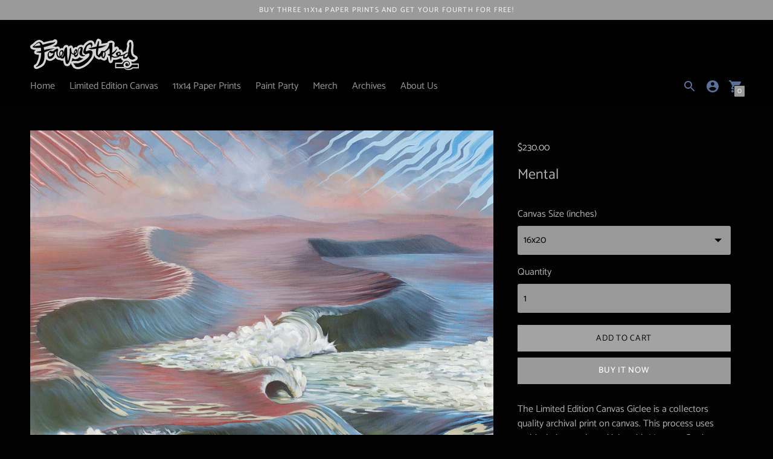

--- FILE ---
content_type: text/html; charset=utf-8
request_url: https://www.foreverstoked.com/products/mental
body_size: 21045
content:
<!DOCTYPE html>
<html class="no-js supports-no-cookies" lang='en'>
  <head>
    <meta charset='utf-8'>
    <meta name='viewport' content='width=device-width,initial-scale=1'>
    <meta name='theme-color' content="#9a9a9a">
    <link rel="preconnect" href="https://cdn.shopify.com" crossorigin>
    <link rel='canonical' href='https://www.foreverstoked.com/products/mental'><link rel="shortcut icon" href="//www.foreverstoked.com/cdn/shop/files/FAV_Icon_32x32.png?v=1613719802" type="image/png">
    <title>
      Mental
      
      
      
        &ndash; Forever Stoked
      
    </title>

    





  
  
  
  
  




<meta name="description" content="The Limited Edition Canvas Giclee is a collectors quality archival print on canvas. This process uses archival pigment based inks with Museum Grade Archival PH Neutral Canvas. Each print is signed, numbered, and registered by the artist. Prints come ready-to-hang. The canvas is stretched on a 1 inch thick support frame" />
<meta property="og:url" content="https://www.foreverstoked.com/products/mental">
<meta property="og:site_name" content="Forever Stoked">
<meta property="og:type" content="product">
<meta property="og:title" content="Mental">
<meta property="og:description" content="The Limited Edition Canvas Giclee is a collectors quality archival print on canvas. This process uses archival pigment based inks with Museum Grade Archival PH Neutral Canvas. Each print is signed, numbered, and registered by the artist. Prints come ready-to-hang. The canvas is stretched on a 1 inch thick support frame">
<meta property="og:image" content="http://www.foreverstoked.com/cdn/shop/products/Mental_54dae4ed-e6e4-4d2c-a561-4e4afa47c67c_1024x.jpg?v=1586708264">
<meta property="og:image:secure_url" content="https://www.foreverstoked.com/cdn/shop/products/Mental_54dae4ed-e6e4-4d2c-a561-4e4afa47c67c_1024x.jpg?v=1586708264">
<meta property="og:price:amount" content="230.00">
<meta property="og:price:currency" content="USD">

<meta name="twitter:title" content="Mental">
<meta name="twitter:description" content="The Limited Edition Canvas Giclee is a collectors quality archival print on canvas. This process uses archival pigment based inks with Museum Grade Archival PH Neutral Canvas. Each print is signed, numbered, and registered by the artist. Prints come ready-to-hang. The canvas is stretched on a 1 inch thick support frame">
<meta name="twitter:card" content="summary_large_image">
<meta name="twitter:image" content="https://www.foreverstoked.com/cdn/shop/products/Mental_54dae4ed-e6e4-4d2c-a561-4e4afa47c67c_1024x.jpg?v=1586708264">
<meta name="twitter:image:width" content="480">
<meta name="twitter:image:height" content="480">


    

    <script src="https://cdn.jsdelivr.net/npm/css-vars-ponyfill@1"></script>

    <script>
      document.documentElement.className = document.documentElement.className.replace('no-js', '');
      cssVars();

      window.theme = {
        strings: {
          name: "Forever Stoked",
          addToCart: "Add to Cart",
          soldOut: "Sold Out",
          unavailable: "Unavailable",
          quickCartCheckout: "Go to Checkout",
          collection: {
            filter: "Filter",
            sort: "Sort",
            apply: "Apply",
            show: "Show",
            manual: "Featured",
            price_ascending: "Price: Low to High",
            price_descending: "Price: High to Low",
            title_ascending: "A-Z",
            title_descending: "Z-A",
            created_ascending: "Oldest to Newest",
            created_descending: "Newest to Oldest",
            best_selling: "Best Selling",
          },

          cart: {
            general: {
              currency: "Currency",
              empty: "Your cart is currently empty."
            }
          },
          general: {
            menu: {
              logout: "Logout",
              login_register: "Login \/ Register"
            },
            products: {
              recently_viewed: "Recently Viewed",
              no_recently_viewed: "No recently viewed items."
            },
            search: {
              search: "Search",
              no_results: "Sorry, no results",
              placeholder: "What are you looking for?",
              quick_search: "Quick search",
              quick_search_results: {
                one: "Result",
                other: "Results"
              },
              submit: "Submit"
            }
          },
          products: {
            product: {
              view: "View the full product"
            }
          },
          layout: {
            cart: {
              title: "Cart"
            }
          }
        },
        moneyFormat: "${{amount}}"
      }

      
    </script>

    <style>@font-face {
  font-family: Manuale;
  font-weight: 500;
  font-style: normal;
  src: url("//www.foreverstoked.com/cdn/fonts/manuale/manuale_n5.b7bdb9a971a6be1fa7763f193cefc153d97e00d6.woff2") format("woff2"),
       url("//www.foreverstoked.com/cdn/fonts/manuale/manuale_n5.fcfd63561360bfad93916fed966e0e0c1e64bcb2.woff") format("woff");
}


  @font-face {
  font-family: Catamaran;
  font-weight: 400;
  font-style: normal;
  src: url("//www.foreverstoked.com/cdn/fonts/catamaran/catamaran_n4.97787e924c88922c7d20919761339dda1e5276ad.woff2") format("woff2"),
       url("//www.foreverstoked.com/cdn/fonts/catamaran/catamaran_n4.cfda140ba68e3253077b759e3de0d67c4d8b231e.woff") format("woff");
}

  @font-face {
  font-family: Catamaran;
  font-weight: 500;
  font-style: normal;
  src: url("//www.foreverstoked.com/cdn/fonts/catamaran/catamaran_n5.4aa795ab3dba7215fa978a20cc46e8ec5724da5c.woff2") format("woff2"),
       url("//www.foreverstoked.com/cdn/fonts/catamaran/catamaran_n5.2e1a946b3a110f8347491a85c87d2bfe14ca3f8f.woff") format("woff");
}

  

  @font-face {
  font-family: Catamaran;
  font-weight: 400;
  font-style: normal;
  src: url("//www.foreverstoked.com/cdn/fonts/catamaran/catamaran_n4.97787e924c88922c7d20919761339dda1e5276ad.woff2") format("woff2"),
       url("//www.foreverstoked.com/cdn/fonts/catamaran/catamaran_n4.cfda140ba68e3253077b759e3de0d67c4d8b231e.woff") format("woff");
}

  @font-face {
  font-family: Catamaran;
  font-weight: 500;
  font-style: normal;
  src: url("//www.foreverstoked.com/cdn/fonts/catamaran/catamaran_n5.4aa795ab3dba7215fa978a20cc46e8ec5724da5c.woff2") format("woff2"),
       url("//www.foreverstoked.com/cdn/fonts/catamaran/catamaran_n5.2e1a946b3a110f8347491a85c87d2bfe14ca3f8f.woff") format("woff");
}

  
  

  :root {
    --color-accent: #9a9a9a;
    --color-text: #afafaf;
    --color-text-meta: #c2c2c2;
    --color-button-text: #ffffff;
    --color-bg: #020202;
    --color-border: #020202;
    --color-input: #999999;
    --color-input-text: #000000;
    --color-secondary-button: #a3a3a3;
    --color-secondary-button-text: #020202;
    --color-sale-badge: #5b6f9d;
    --color-success-message: #5b6f9d;
    --color-error-message: #eb847d;

    --color-header-text: #979797;
    --color-header-bg: #000000;
    --color-header-border: #020202;
    --color-header-icon: #5b6f9d;

    --color-contrast-text: #c2c2c2;
    --color-contrast-text-meta: #cecece;
    --color-contrast-bg: #020202;
    --color-contrast-border: #ff0000;
    --color-contrast-input: #bababa;
    --color-contrast-input-text: #363636;

    --color-navigation-text: #3d3d3d;
    --color-navigation-text-meta: #c2c2c2;
    --color-navigation-bg: #fafafa;
    --color-navigation-border: #9a9a9a;
    --color-navigation-feature: #ffffff;

    --color-drawer-text: #ffffff;
    --color-drawer-text-meta: #8a8a8a;
    --color-drawer-bg: #020202;
    --color-drawer-border: #434343;

    --color-footer-text: #b4b1b1;
    --color-footer-text-meta: #b4b1b1;
    --color-footer-bg: #020202;
    --color-footer-border: #ff0000;
    --color-footer-input: #ffffff;
    --color-footer-input-text: #9a9a9a;

    --color-bg-overlay: rgba(175, 175, 175, 0.25);
    --color-transparent-body: rgba(175, 175, 175, 0.5);

    --font-logo: Manuale, serif;
    --font-logo-weight: 500;
    --font-logo-style: normal;

    --font-heading: Catamaran, sans-serif;
    --font-heading-weight: 400;
    --font-heading-style: normal;
    --font-heading-bold-weight: 500;

    --font-body: Catamaran, sans-serif;
    --font-body-weight: 400;
    --font-body-style: normal;
    --font-body-bold-weight: 500;

    --font-size-body-extra-small: 12px;
    --font-size-body-small: 14px;
    --font-size-body-base: 16px;
    --font-size-body-large: 18px;
    --font-size-body-extra-large: 21px;

    --font-size-heading-display: 36px;
    --font-size-heading-1: 24px;
    --font-size-heading-2: 21px;
    --font-size-heading-3: 18px;
  }
</style>
    <link href="//www.foreverstoked.com/cdn/shop/t/4/assets/index.css?v=177392442100116556961586731940" rel="stylesheet" type="text/css" media="all" />

    <script>window.performance && window.performance.mark && window.performance.mark('shopify.content_for_header.start');</script><meta id="shopify-digital-wallet" name="shopify-digital-wallet" content="/37087969416/digital_wallets/dialog">
<link rel="alternate" type="application/json+oembed" href="https://www.foreverstoked.com/products/mental.oembed">
<script async="async" src="/checkouts/internal/preloads.js?locale=en-US"></script>
<script id="shopify-features" type="application/json">{"accessToken":"b5575b2e94a1b03bb93b16e653d09e77","betas":["rich-media-storefront-analytics"],"domain":"www.foreverstoked.com","predictiveSearch":true,"shopId":37087969416,"locale":"en"}</script>
<script>var Shopify = Shopify || {};
Shopify.shop = "forever-stoked.myshopify.com";
Shopify.locale = "en";
Shopify.currency = {"active":"USD","rate":"1.0"};
Shopify.country = "US";
Shopify.theme = {"name":"Context","id":94816862344,"schema_name":"Context","schema_version":"1.0.8","theme_store_id":870,"role":"main"};
Shopify.theme.handle = "null";
Shopify.theme.style = {"id":null,"handle":null};
Shopify.cdnHost = "www.foreverstoked.com/cdn";
Shopify.routes = Shopify.routes || {};
Shopify.routes.root = "/";</script>
<script type="module">!function(o){(o.Shopify=o.Shopify||{}).modules=!0}(window);</script>
<script>!function(o){function n(){var o=[];function n(){o.push(Array.prototype.slice.apply(arguments))}return n.q=o,n}var t=o.Shopify=o.Shopify||{};t.loadFeatures=n(),t.autoloadFeatures=n()}(window);</script>
<script id="shop-js-analytics" type="application/json">{"pageType":"product"}</script>
<script defer="defer" async type="module" src="//www.foreverstoked.com/cdn/shopifycloud/shop-js/modules/v2/client.init-shop-cart-sync_C5BV16lS.en.esm.js"></script>
<script defer="defer" async type="module" src="//www.foreverstoked.com/cdn/shopifycloud/shop-js/modules/v2/chunk.common_CygWptCX.esm.js"></script>
<script type="module">
  await import("//www.foreverstoked.com/cdn/shopifycloud/shop-js/modules/v2/client.init-shop-cart-sync_C5BV16lS.en.esm.js");
await import("//www.foreverstoked.com/cdn/shopifycloud/shop-js/modules/v2/chunk.common_CygWptCX.esm.js");

  window.Shopify.SignInWithShop?.initShopCartSync?.({"fedCMEnabled":true,"windoidEnabled":true});

</script>
<script>(function() {
  var isLoaded = false;
  function asyncLoad() {
    if (isLoaded) return;
    isLoaded = true;
    var urls = ["https:\/\/static.rechargecdn.com\/static\/js\/recharge.js?shop=forever-stoked.myshopify.com","\/\/shopify-apps.s3.amazonaws.com\/upsell-on-exit-visit\/js\/common.js?shop=forever-stoked.myshopify.com","https:\/\/cdn-spurit.com\/all-apps\/checker-p.js?shop=forever-stoked.myshopify.com"];
    for (var i = 0; i < urls.length; i++) {
      var s = document.createElement('script');
      s.type = 'text/javascript';
      s.async = true;
      s.src = urls[i];
      var x = document.getElementsByTagName('script')[0];
      x.parentNode.insertBefore(s, x);
    }
  };
  if(window.attachEvent) {
    window.attachEvent('onload', asyncLoad);
  } else {
    window.addEventListener('load', asyncLoad, false);
  }
})();</script>
<script id="__st">var __st={"a":37087969416,"offset":-28800,"reqid":"fd8b8f1e-5878-4bfc-b6e7-fed8e0965aec-1768773770","pageurl":"www.foreverstoked.com\/products\/mental","u":"07189830a0c6","p":"product","rtyp":"product","rid":4850572427400};</script>
<script>window.ShopifyPaypalV4VisibilityTracking = true;</script>
<script id="captcha-bootstrap">!function(){'use strict';const t='contact',e='account',n='new_comment',o=[[t,t],['blogs',n],['comments',n],[t,'customer']],c=[[e,'customer_login'],[e,'guest_login'],[e,'recover_customer_password'],[e,'create_customer']],r=t=>t.map((([t,e])=>`form[action*='/${t}']:not([data-nocaptcha='true']) input[name='form_type'][value='${e}']`)).join(','),a=t=>()=>t?[...document.querySelectorAll(t)].map((t=>t.form)):[];function s(){const t=[...o],e=r(t);return a(e)}const i='password',u='form_key',d=['recaptcha-v3-token','g-recaptcha-response','h-captcha-response',i],f=()=>{try{return window.sessionStorage}catch{return}},m='__shopify_v',_=t=>t.elements[u];function p(t,e,n=!1){try{const o=window.sessionStorage,c=JSON.parse(o.getItem(e)),{data:r}=function(t){const{data:e,action:n}=t;return t[m]||n?{data:e,action:n}:{data:t,action:n}}(c);for(const[e,n]of Object.entries(r))t.elements[e]&&(t.elements[e].value=n);n&&o.removeItem(e)}catch(o){console.error('form repopulation failed',{error:o})}}const l='form_type',E='cptcha';function T(t){t.dataset[E]=!0}const w=window,h=w.document,L='Shopify',v='ce_forms',y='captcha';let A=!1;((t,e)=>{const n=(g='f06e6c50-85a8-45c8-87d0-21a2b65856fe',I='https://cdn.shopify.com/shopifycloud/storefront-forms-hcaptcha/ce_storefront_forms_captcha_hcaptcha.v1.5.2.iife.js',D={infoText:'Protected by hCaptcha',privacyText:'Privacy',termsText:'Terms'},(t,e,n)=>{const o=w[L][v],c=o.bindForm;if(c)return c(t,g,e,D).then(n);var r;o.q.push([[t,g,e,D],n]),r=I,A||(h.body.append(Object.assign(h.createElement('script'),{id:'captcha-provider',async:!0,src:r})),A=!0)});var g,I,D;w[L]=w[L]||{},w[L][v]=w[L][v]||{},w[L][v].q=[],w[L][y]=w[L][y]||{},w[L][y].protect=function(t,e){n(t,void 0,e),T(t)},Object.freeze(w[L][y]),function(t,e,n,w,h,L){const[v,y,A,g]=function(t,e,n){const i=e?o:[],u=t?c:[],d=[...i,...u],f=r(d),m=r(i),_=r(d.filter((([t,e])=>n.includes(e))));return[a(f),a(m),a(_),s()]}(w,h,L),I=t=>{const e=t.target;return e instanceof HTMLFormElement?e:e&&e.form},D=t=>v().includes(t);t.addEventListener('submit',(t=>{const e=I(t);if(!e)return;const n=D(e)&&!e.dataset.hcaptchaBound&&!e.dataset.recaptchaBound,o=_(e),c=g().includes(e)&&(!o||!o.value);(n||c)&&t.preventDefault(),c&&!n&&(function(t){try{if(!f())return;!function(t){const e=f();if(!e)return;const n=_(t);if(!n)return;const o=n.value;o&&e.removeItem(o)}(t);const e=Array.from(Array(32),(()=>Math.random().toString(36)[2])).join('');!function(t,e){_(t)||t.append(Object.assign(document.createElement('input'),{type:'hidden',name:u})),t.elements[u].value=e}(t,e),function(t,e){const n=f();if(!n)return;const o=[...t.querySelectorAll(`input[type='${i}']`)].map((({name:t})=>t)),c=[...d,...o],r={};for(const[a,s]of new FormData(t).entries())c.includes(a)||(r[a]=s);n.setItem(e,JSON.stringify({[m]:1,action:t.action,data:r}))}(t,e)}catch(e){console.error('failed to persist form',e)}}(e),e.submit())}));const S=(t,e)=>{t&&!t.dataset[E]&&(n(t,e.some((e=>e===t))),T(t))};for(const o of['focusin','change'])t.addEventListener(o,(t=>{const e=I(t);D(e)&&S(e,y())}));const B=e.get('form_key'),M=e.get(l),P=B&&M;t.addEventListener('DOMContentLoaded',(()=>{const t=y();if(P)for(const e of t)e.elements[l].value===M&&p(e,B);[...new Set([...A(),...v().filter((t=>'true'===t.dataset.shopifyCaptcha))])].forEach((e=>S(e,t)))}))}(h,new URLSearchParams(w.location.search),n,t,e,['guest_login'])})(!0,!0)}();</script>
<script integrity="sha256-4kQ18oKyAcykRKYeNunJcIwy7WH5gtpwJnB7kiuLZ1E=" data-source-attribution="shopify.loadfeatures" defer="defer" src="//www.foreverstoked.com/cdn/shopifycloud/storefront/assets/storefront/load_feature-a0a9edcb.js" crossorigin="anonymous"></script>
<script data-source-attribution="shopify.dynamic_checkout.dynamic.init">var Shopify=Shopify||{};Shopify.PaymentButton=Shopify.PaymentButton||{isStorefrontPortableWallets:!0,init:function(){window.Shopify.PaymentButton.init=function(){};var t=document.createElement("script");t.src="https://www.foreverstoked.com/cdn/shopifycloud/portable-wallets/latest/portable-wallets.en.js",t.type="module",document.head.appendChild(t)}};
</script>
<script data-source-attribution="shopify.dynamic_checkout.buyer_consent">
  function portableWalletsHideBuyerConsent(e){var t=document.getElementById("shopify-buyer-consent"),n=document.getElementById("shopify-subscription-policy-button");t&&n&&(t.classList.add("hidden"),t.setAttribute("aria-hidden","true"),n.removeEventListener("click",e))}function portableWalletsShowBuyerConsent(e){var t=document.getElementById("shopify-buyer-consent"),n=document.getElementById("shopify-subscription-policy-button");t&&n&&(t.classList.remove("hidden"),t.removeAttribute("aria-hidden"),n.addEventListener("click",e))}window.Shopify?.PaymentButton&&(window.Shopify.PaymentButton.hideBuyerConsent=portableWalletsHideBuyerConsent,window.Shopify.PaymentButton.showBuyerConsent=portableWalletsShowBuyerConsent);
</script>
<script>
  function portableWalletsCleanup(e){e&&e.src&&console.error("Failed to load portable wallets script "+e.src);var t=document.querySelectorAll("shopify-accelerated-checkout .shopify-payment-button__skeleton, shopify-accelerated-checkout-cart .wallet-cart-button__skeleton"),e=document.getElementById("shopify-buyer-consent");for(let e=0;e<t.length;e++)t[e].remove();e&&e.remove()}function portableWalletsNotLoadedAsModule(e){e instanceof ErrorEvent&&"string"==typeof e.message&&e.message.includes("import.meta")&&"string"==typeof e.filename&&e.filename.includes("portable-wallets")&&(window.removeEventListener("error",portableWalletsNotLoadedAsModule),window.Shopify.PaymentButton.failedToLoad=e,"loading"===document.readyState?document.addEventListener("DOMContentLoaded",window.Shopify.PaymentButton.init):window.Shopify.PaymentButton.init())}window.addEventListener("error",portableWalletsNotLoadedAsModule);
</script>

<script type="module" src="https://www.foreverstoked.com/cdn/shopifycloud/portable-wallets/latest/portable-wallets.en.js" onError="portableWalletsCleanup(this)" crossorigin="anonymous"></script>
<script nomodule>
  document.addEventListener("DOMContentLoaded", portableWalletsCleanup);
</script>

<link id="shopify-accelerated-checkout-styles" rel="stylesheet" media="screen" href="https://www.foreverstoked.com/cdn/shopifycloud/portable-wallets/latest/accelerated-checkout-backwards-compat.css" crossorigin="anonymous">
<style id="shopify-accelerated-checkout-cart">
        #shopify-buyer-consent {
  margin-top: 1em;
  display: inline-block;
  width: 100%;
}

#shopify-buyer-consent.hidden {
  display: none;
}

#shopify-subscription-policy-button {
  background: none;
  border: none;
  padding: 0;
  text-decoration: underline;
  font-size: inherit;
  cursor: pointer;
}

#shopify-subscription-policy-button::before {
  box-shadow: none;
}

      </style>

<script>window.performance && window.performance.mark && window.performance.mark('shopify.content_for_header.end');</script>
  
    <meta name="p:domain_verify" content="1e19ad8cf007722fc7fe2990fcbce5d8"/>
    
  <link href="https://monorail-edge.shopifysvc.com" rel="dns-prefetch">
<script>(function(){if ("sendBeacon" in navigator && "performance" in window) {try {var session_token_from_headers = performance.getEntriesByType('navigation')[0].serverTiming.find(x => x.name == '_s').description;} catch {var session_token_from_headers = undefined;}var session_cookie_matches = document.cookie.match(/_shopify_s=([^;]*)/);var session_token_from_cookie = session_cookie_matches && session_cookie_matches.length === 2 ? session_cookie_matches[1] : "";var session_token = session_token_from_headers || session_token_from_cookie || "";function handle_abandonment_event(e) {var entries = performance.getEntries().filter(function(entry) {return /monorail-edge.shopifysvc.com/.test(entry.name);});if (!window.abandonment_tracked && entries.length === 0) {window.abandonment_tracked = true;var currentMs = Date.now();var navigation_start = performance.timing.navigationStart;var payload = {shop_id: 37087969416,url: window.location.href,navigation_start,duration: currentMs - navigation_start,session_token,page_type: "product"};window.navigator.sendBeacon("https://monorail-edge.shopifysvc.com/v1/produce", JSON.stringify({schema_id: "online_store_buyer_site_abandonment/1.1",payload: payload,metadata: {event_created_at_ms: currentMs,event_sent_at_ms: currentMs}}));}}window.addEventListener('pagehide', handle_abandonment_event);}}());</script>
<script id="web-pixels-manager-setup">(function e(e,d,r,n,o){if(void 0===o&&(o={}),!Boolean(null===(a=null===(i=window.Shopify)||void 0===i?void 0:i.analytics)||void 0===a?void 0:a.replayQueue)){var i,a;window.Shopify=window.Shopify||{};var t=window.Shopify;t.analytics=t.analytics||{};var s=t.analytics;s.replayQueue=[],s.publish=function(e,d,r){return s.replayQueue.push([e,d,r]),!0};try{self.performance.mark("wpm:start")}catch(e){}var l=function(){var e={modern:/Edge?\/(1{2}[4-9]|1[2-9]\d|[2-9]\d{2}|\d{4,})\.\d+(\.\d+|)|Firefox\/(1{2}[4-9]|1[2-9]\d|[2-9]\d{2}|\d{4,})\.\d+(\.\d+|)|Chrom(ium|e)\/(9{2}|\d{3,})\.\d+(\.\d+|)|(Maci|X1{2}).+ Version\/(15\.\d+|(1[6-9]|[2-9]\d|\d{3,})\.\d+)([,.]\d+|)( \(\w+\)|)( Mobile\/\w+|) Safari\/|Chrome.+OPR\/(9{2}|\d{3,})\.\d+\.\d+|(CPU[ +]OS|iPhone[ +]OS|CPU[ +]iPhone|CPU IPhone OS|CPU iPad OS)[ +]+(15[._]\d+|(1[6-9]|[2-9]\d|\d{3,})[._]\d+)([._]\d+|)|Android:?[ /-](13[3-9]|1[4-9]\d|[2-9]\d{2}|\d{4,})(\.\d+|)(\.\d+|)|Android.+Firefox\/(13[5-9]|1[4-9]\d|[2-9]\d{2}|\d{4,})\.\d+(\.\d+|)|Android.+Chrom(ium|e)\/(13[3-9]|1[4-9]\d|[2-9]\d{2}|\d{4,})\.\d+(\.\d+|)|SamsungBrowser\/([2-9]\d|\d{3,})\.\d+/,legacy:/Edge?\/(1[6-9]|[2-9]\d|\d{3,})\.\d+(\.\d+|)|Firefox\/(5[4-9]|[6-9]\d|\d{3,})\.\d+(\.\d+|)|Chrom(ium|e)\/(5[1-9]|[6-9]\d|\d{3,})\.\d+(\.\d+|)([\d.]+$|.*Safari\/(?![\d.]+ Edge\/[\d.]+$))|(Maci|X1{2}).+ Version\/(10\.\d+|(1[1-9]|[2-9]\d|\d{3,})\.\d+)([,.]\d+|)( \(\w+\)|)( Mobile\/\w+|) Safari\/|Chrome.+OPR\/(3[89]|[4-9]\d|\d{3,})\.\d+\.\d+|(CPU[ +]OS|iPhone[ +]OS|CPU[ +]iPhone|CPU IPhone OS|CPU iPad OS)[ +]+(10[._]\d+|(1[1-9]|[2-9]\d|\d{3,})[._]\d+)([._]\d+|)|Android:?[ /-](13[3-9]|1[4-9]\d|[2-9]\d{2}|\d{4,})(\.\d+|)(\.\d+|)|Mobile Safari.+OPR\/([89]\d|\d{3,})\.\d+\.\d+|Android.+Firefox\/(13[5-9]|1[4-9]\d|[2-9]\d{2}|\d{4,})\.\d+(\.\d+|)|Android.+Chrom(ium|e)\/(13[3-9]|1[4-9]\d|[2-9]\d{2}|\d{4,})\.\d+(\.\d+|)|Android.+(UC? ?Browser|UCWEB|U3)[ /]?(15\.([5-9]|\d{2,})|(1[6-9]|[2-9]\d|\d{3,})\.\d+)\.\d+|SamsungBrowser\/(5\.\d+|([6-9]|\d{2,})\.\d+)|Android.+MQ{2}Browser\/(14(\.(9|\d{2,})|)|(1[5-9]|[2-9]\d|\d{3,})(\.\d+|))(\.\d+|)|K[Aa][Ii]OS\/(3\.\d+|([4-9]|\d{2,})\.\d+)(\.\d+|)/},d=e.modern,r=e.legacy,n=navigator.userAgent;return n.match(d)?"modern":n.match(r)?"legacy":"unknown"}(),u="modern"===l?"modern":"legacy",c=(null!=n?n:{modern:"",legacy:""})[u],f=function(e){return[e.baseUrl,"/wpm","/b",e.hashVersion,"modern"===e.buildTarget?"m":"l",".js"].join("")}({baseUrl:d,hashVersion:r,buildTarget:u}),m=function(e){var d=e.version,r=e.bundleTarget,n=e.surface,o=e.pageUrl,i=e.monorailEndpoint;return{emit:function(e){var a=e.status,t=e.errorMsg,s=(new Date).getTime(),l=JSON.stringify({metadata:{event_sent_at_ms:s},events:[{schema_id:"web_pixels_manager_load/3.1",payload:{version:d,bundle_target:r,page_url:o,status:a,surface:n,error_msg:t},metadata:{event_created_at_ms:s}}]});if(!i)return console&&console.warn&&console.warn("[Web Pixels Manager] No Monorail endpoint provided, skipping logging."),!1;try{return self.navigator.sendBeacon.bind(self.navigator)(i,l)}catch(e){}var u=new XMLHttpRequest;try{return u.open("POST",i,!0),u.setRequestHeader("Content-Type","text/plain"),u.send(l),!0}catch(e){return console&&console.warn&&console.warn("[Web Pixels Manager] Got an unhandled error while logging to Monorail."),!1}}}}({version:r,bundleTarget:l,surface:e.surface,pageUrl:self.location.href,monorailEndpoint:e.monorailEndpoint});try{o.browserTarget=l,function(e){var d=e.src,r=e.async,n=void 0===r||r,o=e.onload,i=e.onerror,a=e.sri,t=e.scriptDataAttributes,s=void 0===t?{}:t,l=document.createElement("script"),u=document.querySelector("head"),c=document.querySelector("body");if(l.async=n,l.src=d,a&&(l.integrity=a,l.crossOrigin="anonymous"),s)for(var f in s)if(Object.prototype.hasOwnProperty.call(s,f))try{l.dataset[f]=s[f]}catch(e){}if(o&&l.addEventListener("load",o),i&&l.addEventListener("error",i),u)u.appendChild(l);else{if(!c)throw new Error("Did not find a head or body element to append the script");c.appendChild(l)}}({src:f,async:!0,onload:function(){if(!function(){var e,d;return Boolean(null===(d=null===(e=window.Shopify)||void 0===e?void 0:e.analytics)||void 0===d?void 0:d.initialized)}()){var d=window.webPixelsManager.init(e)||void 0;if(d){var r=window.Shopify.analytics;r.replayQueue.forEach((function(e){var r=e[0],n=e[1],o=e[2];d.publishCustomEvent(r,n,o)})),r.replayQueue=[],r.publish=d.publishCustomEvent,r.visitor=d.visitor,r.initialized=!0}}},onerror:function(){return m.emit({status:"failed",errorMsg:"".concat(f," has failed to load")})},sri:function(e){var d=/^sha384-[A-Za-z0-9+/=]+$/;return"string"==typeof e&&d.test(e)}(c)?c:"",scriptDataAttributes:o}),m.emit({status:"loading"})}catch(e){m.emit({status:"failed",errorMsg:(null==e?void 0:e.message)||"Unknown error"})}}})({shopId: 37087969416,storefrontBaseUrl: "https://www.foreverstoked.com",extensionsBaseUrl: "https://extensions.shopifycdn.com/cdn/shopifycloud/web-pixels-manager",monorailEndpoint: "https://monorail-edge.shopifysvc.com/unstable/produce_batch",surface: "storefront-renderer",enabledBetaFlags: ["2dca8a86"],webPixelsConfigList: [{"id":"141000840","configuration":"{\"pixel_id\":\"202948407636059\",\"pixel_type\":\"facebook_pixel\",\"metaapp_system_user_token\":\"-\"}","eventPayloadVersion":"v1","runtimeContext":"OPEN","scriptVersion":"ca16bc87fe92b6042fbaa3acc2fbdaa6","type":"APP","apiClientId":2329312,"privacyPurposes":["ANALYTICS","MARKETING","SALE_OF_DATA"],"dataSharingAdjustments":{"protectedCustomerApprovalScopes":["read_customer_address","read_customer_email","read_customer_name","read_customer_personal_data","read_customer_phone"]}},{"id":"shopify-app-pixel","configuration":"{}","eventPayloadVersion":"v1","runtimeContext":"STRICT","scriptVersion":"0450","apiClientId":"shopify-pixel","type":"APP","privacyPurposes":["ANALYTICS","MARKETING"]},{"id":"shopify-custom-pixel","eventPayloadVersion":"v1","runtimeContext":"LAX","scriptVersion":"0450","apiClientId":"shopify-pixel","type":"CUSTOM","privacyPurposes":["ANALYTICS","MARKETING"]}],isMerchantRequest: false,initData: {"shop":{"name":"Forever Stoked","paymentSettings":{"currencyCode":"USD"},"myshopifyDomain":"forever-stoked.myshopify.com","countryCode":"US","storefrontUrl":"https:\/\/www.foreverstoked.com"},"customer":null,"cart":null,"checkout":null,"productVariants":[{"price":{"amount":230.0,"currencyCode":"USD"},"product":{"title":"Mental","vendor":"Charlie Clingman","id":"4850572427400","untranslatedTitle":"Mental","url":"\/products\/mental","type":"Limited Edition Prints"},"id":"33517008289928","image":{"src":"\/\/www.foreverstoked.com\/cdn\/shop\/products\/Mental_54dae4ed-e6e4-4d2c-a561-4e4afa47c67c.jpg?v=1586708264"},"sku":"LE_MENTAL_16X20","title":"16x20","untranslatedTitle":"16x20"},{"price":{"amount":350.0,"currencyCode":"USD"},"product":{"title":"Mental","vendor":"Charlie Clingman","id":"4850572427400","untranslatedTitle":"Mental","url":"\/products\/mental","type":"Limited Edition Prints"},"id":"33517008322696","image":{"src":"\/\/www.foreverstoked.com\/cdn\/shop\/products\/Mental_54dae4ed-e6e4-4d2c-a561-4e4afa47c67c.jpg?v=1586708264"},"sku":"LE_MENTAL_20X25","title":"20x25","untranslatedTitle":"20x25"},{"price":{"amount":540.0,"currencyCode":"USD"},"product":{"title":"Mental","vendor":"Charlie Clingman","id":"4850572427400","untranslatedTitle":"Mental","url":"\/products\/mental","type":"Limited Edition Prints"},"id":"33517008355464","image":{"src":"\/\/www.foreverstoked.com\/cdn\/shop\/products\/Mental_54dae4ed-e6e4-4d2c-a561-4e4afa47c67c.jpg?v=1586708264"},"sku":"LE_MENTAL_26X32","title":"26x32","untranslatedTitle":"26x32"},{"price":{"amount":780.0,"currencyCode":"USD"},"product":{"title":"Mental","vendor":"Charlie Clingman","id":"4850572427400","untranslatedTitle":"Mental","url":"\/products\/mental","type":"Limited Edition Prints"},"id":"33517008388232","image":{"src":"\/\/www.foreverstoked.com\/cdn\/shop\/products\/Mental_54dae4ed-e6e4-4d2c-a561-4e4afa47c67c.jpg?v=1586708264"},"sku":"LE_MENTAL_32X40","title":"32x40","untranslatedTitle":"32x40"}],"purchasingCompany":null},},"https://www.foreverstoked.com/cdn","fcfee988w5aeb613cpc8e4bc33m6693e112",{"modern":"","legacy":""},{"shopId":"37087969416","storefrontBaseUrl":"https:\/\/www.foreverstoked.com","extensionBaseUrl":"https:\/\/extensions.shopifycdn.com\/cdn\/shopifycloud\/web-pixels-manager","surface":"storefront-renderer","enabledBetaFlags":"[\"2dca8a86\"]","isMerchantRequest":"false","hashVersion":"fcfee988w5aeb613cpc8e4bc33m6693e112","publish":"custom","events":"[[\"page_viewed\",{}],[\"product_viewed\",{\"productVariant\":{\"price\":{\"amount\":230.0,\"currencyCode\":\"USD\"},\"product\":{\"title\":\"Mental\",\"vendor\":\"Charlie Clingman\",\"id\":\"4850572427400\",\"untranslatedTitle\":\"Mental\",\"url\":\"\/products\/mental\",\"type\":\"Limited Edition Prints\"},\"id\":\"33517008289928\",\"image\":{\"src\":\"\/\/www.foreverstoked.com\/cdn\/shop\/products\/Mental_54dae4ed-e6e4-4d2c-a561-4e4afa47c67c.jpg?v=1586708264\"},\"sku\":\"LE_MENTAL_16X20\",\"title\":\"16x20\",\"untranslatedTitle\":\"16x20\"}}]]"});</script><script>
  window.ShopifyAnalytics = window.ShopifyAnalytics || {};
  window.ShopifyAnalytics.meta = window.ShopifyAnalytics.meta || {};
  window.ShopifyAnalytics.meta.currency = 'USD';
  var meta = {"product":{"id":4850572427400,"gid":"gid:\/\/shopify\/Product\/4850572427400","vendor":"Charlie Clingman","type":"Limited Edition Prints","handle":"mental","variants":[{"id":33517008289928,"price":23000,"name":"Mental - 16x20","public_title":"16x20","sku":"LE_MENTAL_16X20"},{"id":33517008322696,"price":35000,"name":"Mental - 20x25","public_title":"20x25","sku":"LE_MENTAL_20X25"},{"id":33517008355464,"price":54000,"name":"Mental - 26x32","public_title":"26x32","sku":"LE_MENTAL_26X32"},{"id":33517008388232,"price":78000,"name":"Mental - 32x40","public_title":"32x40","sku":"LE_MENTAL_32X40"}],"remote":false},"page":{"pageType":"product","resourceType":"product","resourceId":4850572427400,"requestId":"fd8b8f1e-5878-4bfc-b6e7-fed8e0965aec-1768773770"}};
  for (var attr in meta) {
    window.ShopifyAnalytics.meta[attr] = meta[attr];
  }
</script>
<script class="analytics">
  (function () {
    var customDocumentWrite = function(content) {
      var jquery = null;

      if (window.jQuery) {
        jquery = window.jQuery;
      } else if (window.Checkout && window.Checkout.$) {
        jquery = window.Checkout.$;
      }

      if (jquery) {
        jquery('body').append(content);
      }
    };

    var hasLoggedConversion = function(token) {
      if (token) {
        return document.cookie.indexOf('loggedConversion=' + token) !== -1;
      }
      return false;
    }

    var setCookieIfConversion = function(token) {
      if (token) {
        var twoMonthsFromNow = new Date(Date.now());
        twoMonthsFromNow.setMonth(twoMonthsFromNow.getMonth() + 2);

        document.cookie = 'loggedConversion=' + token + '; expires=' + twoMonthsFromNow;
      }
    }

    var trekkie = window.ShopifyAnalytics.lib = window.trekkie = window.trekkie || [];
    if (trekkie.integrations) {
      return;
    }
    trekkie.methods = [
      'identify',
      'page',
      'ready',
      'track',
      'trackForm',
      'trackLink'
    ];
    trekkie.factory = function(method) {
      return function() {
        var args = Array.prototype.slice.call(arguments);
        args.unshift(method);
        trekkie.push(args);
        return trekkie;
      };
    };
    for (var i = 0; i < trekkie.methods.length; i++) {
      var key = trekkie.methods[i];
      trekkie[key] = trekkie.factory(key);
    }
    trekkie.load = function(config) {
      trekkie.config = config || {};
      trekkie.config.initialDocumentCookie = document.cookie;
      var first = document.getElementsByTagName('script')[0];
      var script = document.createElement('script');
      script.type = 'text/javascript';
      script.onerror = function(e) {
        var scriptFallback = document.createElement('script');
        scriptFallback.type = 'text/javascript';
        scriptFallback.onerror = function(error) {
                var Monorail = {
      produce: function produce(monorailDomain, schemaId, payload) {
        var currentMs = new Date().getTime();
        var event = {
          schema_id: schemaId,
          payload: payload,
          metadata: {
            event_created_at_ms: currentMs,
            event_sent_at_ms: currentMs
          }
        };
        return Monorail.sendRequest("https://" + monorailDomain + "/v1/produce", JSON.stringify(event));
      },
      sendRequest: function sendRequest(endpointUrl, payload) {
        // Try the sendBeacon API
        if (window && window.navigator && typeof window.navigator.sendBeacon === 'function' && typeof window.Blob === 'function' && !Monorail.isIos12()) {
          var blobData = new window.Blob([payload], {
            type: 'text/plain'
          });

          if (window.navigator.sendBeacon(endpointUrl, blobData)) {
            return true;
          } // sendBeacon was not successful

        } // XHR beacon

        var xhr = new XMLHttpRequest();

        try {
          xhr.open('POST', endpointUrl);
          xhr.setRequestHeader('Content-Type', 'text/plain');
          xhr.send(payload);
        } catch (e) {
          console.log(e);
        }

        return false;
      },
      isIos12: function isIos12() {
        return window.navigator.userAgent.lastIndexOf('iPhone; CPU iPhone OS 12_') !== -1 || window.navigator.userAgent.lastIndexOf('iPad; CPU OS 12_') !== -1;
      }
    };
    Monorail.produce('monorail-edge.shopifysvc.com',
      'trekkie_storefront_load_errors/1.1',
      {shop_id: 37087969416,
      theme_id: 94816862344,
      app_name: "storefront",
      context_url: window.location.href,
      source_url: "//www.foreverstoked.com/cdn/s/trekkie.storefront.cd680fe47e6c39ca5d5df5f0a32d569bc48c0f27.min.js"});

        };
        scriptFallback.async = true;
        scriptFallback.src = '//www.foreverstoked.com/cdn/s/trekkie.storefront.cd680fe47e6c39ca5d5df5f0a32d569bc48c0f27.min.js';
        first.parentNode.insertBefore(scriptFallback, first);
      };
      script.async = true;
      script.src = '//www.foreverstoked.com/cdn/s/trekkie.storefront.cd680fe47e6c39ca5d5df5f0a32d569bc48c0f27.min.js';
      first.parentNode.insertBefore(script, first);
    };
    trekkie.load(
      {"Trekkie":{"appName":"storefront","development":false,"defaultAttributes":{"shopId":37087969416,"isMerchantRequest":null,"themeId":94816862344,"themeCityHash":"6744596936120346614","contentLanguage":"en","currency":"USD","eventMetadataId":"ccde9ff2-9ec6-4861-aedb-0dd9acce35a0"},"isServerSideCookieWritingEnabled":true,"monorailRegion":"shop_domain","enabledBetaFlags":["65f19447"]},"Session Attribution":{},"S2S":{"facebookCapiEnabled":true,"source":"trekkie-storefront-renderer","apiClientId":580111}}
    );

    var loaded = false;
    trekkie.ready(function() {
      if (loaded) return;
      loaded = true;

      window.ShopifyAnalytics.lib = window.trekkie;

      var originalDocumentWrite = document.write;
      document.write = customDocumentWrite;
      try { window.ShopifyAnalytics.merchantGoogleAnalytics.call(this); } catch(error) {};
      document.write = originalDocumentWrite;

      window.ShopifyAnalytics.lib.page(null,{"pageType":"product","resourceType":"product","resourceId":4850572427400,"requestId":"fd8b8f1e-5878-4bfc-b6e7-fed8e0965aec-1768773770","shopifyEmitted":true});

      var match = window.location.pathname.match(/checkouts\/(.+)\/(thank_you|post_purchase)/)
      var token = match? match[1]: undefined;
      if (!hasLoggedConversion(token)) {
        setCookieIfConversion(token);
        window.ShopifyAnalytics.lib.track("Viewed Product",{"currency":"USD","variantId":33517008289928,"productId":4850572427400,"productGid":"gid:\/\/shopify\/Product\/4850572427400","name":"Mental - 16x20","price":"230.00","sku":"LE_MENTAL_16X20","brand":"Charlie Clingman","variant":"16x20","category":"Limited Edition Prints","nonInteraction":true,"remote":false},undefined,undefined,{"shopifyEmitted":true});
      window.ShopifyAnalytics.lib.track("monorail:\/\/trekkie_storefront_viewed_product\/1.1",{"currency":"USD","variantId":33517008289928,"productId":4850572427400,"productGid":"gid:\/\/shopify\/Product\/4850572427400","name":"Mental - 16x20","price":"230.00","sku":"LE_MENTAL_16X20","brand":"Charlie Clingman","variant":"16x20","category":"Limited Edition Prints","nonInteraction":true,"remote":false,"referer":"https:\/\/www.foreverstoked.com\/products\/mental"});
      }
    });


        var eventsListenerScript = document.createElement('script');
        eventsListenerScript.async = true;
        eventsListenerScript.src = "//www.foreverstoked.com/cdn/shopifycloud/storefront/assets/shop_events_listener-3da45d37.js";
        document.getElementsByTagName('head')[0].appendChild(eventsListenerScript);

})();</script>
<script
  defer
  src="https://www.foreverstoked.com/cdn/shopifycloud/perf-kit/shopify-perf-kit-3.0.4.min.js"
  data-application="storefront-renderer"
  data-shop-id="37087969416"
  data-render-region="gcp-us-central1"
  data-page-type="product"
  data-theme-instance-id="94816862344"
  data-theme-name="Context"
  data-theme-version="1.0.8"
  data-monorail-region="shop_domain"
  data-resource-timing-sampling-rate="10"
  data-shs="true"
  data-shs-beacon="true"
  data-shs-export-with-fetch="true"
  data-shs-logs-sample-rate="1"
  data-shs-beacon-endpoint="https://www.foreverstoked.com/api/collect"
></script>
</head>

  <body class=''>

    <main role='main' id='root'>
      <div id="shopify-section-static-header" class="shopify-section">




<script>
  window.theme.quickCartNote = "Your subtotal today is [subtotal]. Shipping and taxes will calculated at checkout.";

  window.theme.logoFont = {
    fontFamily: "Manuale",
    fontSize: "32px",
    fontWeight: "500",
    fontStyle: "normal"
  }
</script>

<section
  data-component="header"
  data-section-id="static-header"
  data-section-type="header"
  class="bg-base w-100 z-5"
  data-quicklinks='
    []
  '
  data-navigation='
    [{
          "active": "false",
          "child_active": "false",
          "current": "false",
          "child_current": "false",
          "levels": "0",
          "links": [],
          "object": "",
          "title": "Home",
          "type": "frontpage_link",
          "url": "/"
        }

        ,
{
          "active": "false",
          "child_active": "false",
          "current": "false",
          "child_current": "false",
          "levels": "0",
          "links": [],
          "object": "CollectionDrop",
          "title": "Limited Edition Canvas",
          "type": "collection_link",
          "url": "/collections/limited-edition-prints"
        }

        ,
{
          "active": "false",
          "child_active": "false",
          "current": "false",
          "child_current": "false",
          "levels": "0",
          "links": [],
          "object": "CollectionDrop",
          "title": "11x14 Paper Prints",
          "type": "collection_link",
          "url": "/collections/11x14-paper-print"
        }

        ,
{
          "active": "false",
          "child_active": "false",
          "current": "false",
          "child_current": "false",
          "levels": "1",
          "links": [{
                "active": "false",
                "child_active": "false",
                "current": "false",
                "child_current": "false",
                "levels": "0",

                  "links": [],
                "object": "CollectionDrop",
                "title": "Reservations",
                "type": "collection_link",
                "url": "/collections/reservations"
              }
              ,
{
                "active": "false",
                "child_active": "false",
                "current": "false",
                "child_current": "false",
                "levels": "0",

                  "links": [],
                "object": "CollectionDrop",
                "title": "Painting Supplies",
                "type": "collection_link",
                "url": "/collections/paint-party"
              }
              
],
          "object": "PageDrop",
          "title": "Paint Party",
          "type": "page_link",
          "url": "/pages/paint-party"
        }

        ,
{
          "active": "false",
          "child_active": "false",
          "current": "false",
          "child_current": "false",
          "levels": "2",
          "links": [{
                "active": "false",
                "child_active": "false",
                "current": "false",
                "child_current": "false",
                "levels": "0",

                  "links": [],
                "object": "CollectionDrop",
                "title": "Stickers",
                "type": "collection_link",
                "url": "/collections/stickers"
              }
              ,
{
                "active": "false",
                "child_active": "false",
                "current": "false",
                "child_current": "false",
                "levels": "1",

                  "links": [{
                        "active": "false",
                        "child_active": "false",
                        "current": "false",
                        "child_current": "false",
                        "levels": "0",
                        "object": "CollectionDrop",
                        "title": "T Shirts",
                        "type": "collection_link",
                        "url": "/collections/t-shirts"
                      }
                      ,
{
                        "active": "false",
                        "child_active": "false",
                        "current": "false",
                        "child_current": "false",
                        "levels": "0",
                        "object": "CollectionDrop",
                        "title": "Hoodies",
                        "type": "collection_link",
                        "url": "/collections/sweatshirts"
                      }
                      ,
{
                        "active": "false",
                        "child_active": "false",
                        "current": "false",
                        "child_current": "false",
                        "levels": "0",
                        "object": "CollectionDrop",
                        "title": "Leggings",
                        "type": "collection_link",
                        "url": "/collections/leggings"
                      }
                      
],
                "object": "CollectionDrop",
                "title": "Apparel",
                "type": "collection_link",
                "url": "/collections/apparel"
              }
              ,
{
                "active": "false",
                "child_active": "false",
                "current": "false",
                "child_current": "false",
                "levels": "0",

                  "links": [],
                "object": "CollectionDrop",
                "title": "Canvas Patches",
                "type": "collection_link",
                "url": "/collections/canvas-patches"
              }
              ,
{
                "active": "false",
                "child_active": "false",
                "current": "false",
                "child_current": "false",
                "levels": "0",

                  "links": [],
                "object": "CollectionDrop",
                "title": "Coozies",
                "type": "collection_link",
                "url": "/collections/coozies"
              }
              ,
{
                "active": "false",
                "child_active": "false",
                "current": "false",
                "child_current": "false",
                "levels": "0",

                  "links": [],
                "object": "CollectionDrop",
                "title": "Trucker Hats",
                "type": "collection_link",
                "url": "/collections/trucker-hats"
              }
              ,
{
                "active": "false",
                "child_active": "false",
                "current": "false",
                "child_current": "false",
                "levels": "0",

                  "links": [],
                "object": "CollectionDrop",
                "title": "Greeting Cards",
                "type": "collection_link",
                "url": "/collections/greeting-cards"
              }
              ,
{
                "active": "false",
                "child_active": "false",
                "current": "false",
                "child_current": "false",
                "levels": "0",

                  "links": [],
                "object": "CollectionDrop",
                "title": "Gift Card",
                "type": "collection_link",
                "url": "/collections/gift-cards"
              }
              
],
          "object": "CollectionDrop",
          "title": "Merch",
          "type": "collection_link",
          "url": "/collections/merch"
        }

        ,
{
          "active": "false",
          "child_active": "false",
          "current": "false",
          "child_current": "false",
          "levels": "1",
          "links": [{
                "active": "false",
                "child_active": "false",
                "current": "false",
                "child_current": "false",
                "levels": "0",

                  "links": [],
                "object": "CollectionDrop",
                "title": "Limited Edition Archive",
                "type": "collection_link",
                "url": "/collections/limited-edition-print-archive"
              }
              ,
{
                "active": "false",
                "child_active": "false",
                "current": "false",
                "child_current": "false",
                "levels": "0",

                  "links": [],
                "object": "CollectionDrop",
                "title": "11x14 Archive",
                "type": "collection_link",
                "url": "/collections/11x14-paper-print-archive"
              }
              ,
{
                "active": "false",
                "child_active": "false",
                "current": "false",
                "child_current": "false",
                "levels": "0",

                  "links": [],
                "object": "CollectionDrop",
                "title": "Sticker Archive",
                "type": "collection_link",
                "url": "/collections/sticker-archive"
              }
              
],
          "object": "CollectionDrop",
          "title": "Archives",
          "type": "collection_link",
          "url": "/collections/archives"
        }

        ,
{
          "active": "false",
          "child_active": "false",
          "current": "false",
          "child_current": "false",
          "levels": "2",
          "links": [{
                "active": "false",
                "child_active": "false",
                "current": "false",
                "child_current": "false",
                "levels": "0",

                  "links": [],
                "object": "PageDrop",
                "title": "Forever Stoked Story",
                "type": "page_link",
                "url": "/pages/forever-stoked-story"
              }
              ,
{
                "active": "false",
                "child_active": "false",
                "current": "false",
                "child_current": "false",
                "levels": "1",

                  "links": [{
                        "active": "false",
                        "child_active": "false",
                        "current": "false",
                        "child_current": "false",
                        "levels": "0",
                        "object": "PageDrop",
                        "title": "Charlie Clingman",
                        "type": "page_link",
                        "url": "/pages/charlie-clingman"
                      }
                      ,
{
                        "active": "false",
                        "child_active": "false",
                        "current": "false",
                        "child_current": "false",
                        "levels": "0",
                        "object": "PageDrop",
                        "title": "Chris Pedersen",
                        "type": "page_link",
                        "url": "/pages/chris-pedersen"
                      }
                      ,
{
                        "active": "false",
                        "child_active": "false",
                        "current": "false",
                        "child_current": "false",
                        "levels": "0",
                        "object": "PageDrop",
                        "title": "Peter Pierce",
                        "type": "page_link",
                        "url": "/pages/peter-pierce"
                      }
                      ,
{
                        "active": "false",
                        "child_active": "false",
                        "current": "false",
                        "child_current": "false",
                        "levels": "0",
                        "object": "PageDrop",
                        "title": "Jordan Haughey",
                        "type": "page_link",
                        "url": "/pages/jordan-haughey"
                      }
                      
],
                "object": "PageDrop",
                "title": "Artists",
                "type": "page_link",
                "url": "/pages/artists"
              }
              ,
{
                "active": "false",
                "child_active": "false",
                "current": "false",
                "child_current": "false",
                "levels": "0",

                  "links": [],
                "object": "PageDrop",
                "title": "Gallery Tour",
                "type": "page_link",
                "url": "/pages/gallery-tour"
              }
              ,
{
                "active": "false",
                "child_active": "false",
                "current": "false",
                "child_current": "false",
                "levels": "0",

                  "links": [],
                "object": "PageDrop",
                "title": "FAQS",
                "type": "page_link",
                "url": "/pages/faqs"
              }
              ,
{
                "active": "false",
                "child_active": "false",
                "current": "false",
                "child_current": "false",
                "levels": "0",

                  "links": [],
                "object": "PageDrop",
                "title": "Contact",
                "type": "page_link",
                "url": "/pages/contact"
              }
              
],
          "object": "PageDrop",
          "title": "About Us",
          "type": "page_link",
          "url": "/pages/about-us"
        }

        
]
  '
><div class="announcement-bar">Buy three 11x14 paper prints and get your Fourth for free!
</div><header
    class="header bb b--default"
    data-transparent-header="false"
  >
  <div class="header__content">
    
    <div
      id="mobile-nav"
        
          
            style="color: #5b6f9d;"
          
        
    ></div>
    <h1>
      <a href="/" class="header__logo-image color-inherit">

        

          
            
            <img src="//www.foreverstoked.com/cdn/shop/files/BSOgryTRNS_180x.png?v=1613719645"
                srcset="//www.foreverstoked.com/cdn/shop/files/BSOgryTRNS_180x.png?v=1613719645 1x, //www.foreverstoked.com/cdn/shop/files/BSOgryTRNS_180x@2x.png?v=1613719645 2x"
                alt="Forever Stoked">

          

        
      </a>
    </h1>

    <div class="flex justify-between" data-primary-navigation="yes">
      <nav class="header__nav">
        


<ul
  class="list ma0 pa0 lh-copy  nav  nav--depth-1  "
  
>
  

    
    

    
    

    

    
    
      <li class="nav__item nav__item-home">
        <a class="nav__link " href="/">Home</a>
      </li>

    
    
  

    
    

    
    

    

    
    
      <li class="nav__item nav__item-limited-edition-canvas">
        <a class="nav__link " href="/collections/limited-edition-prints">Limited Edition Canvas</a>
      </li>

    
    
  

    
    

    
    

    

    
    
      <li class="nav__item nav__item-11x14-paper-prints">
        <a class="nav__link " href="/collections/11x14-paper-print">11x14 Paper Prints</a>
      </li>

    
    
  

    
    

    
    

    

    
    
<li
        class="nav__item        nav__item-parent        nav__item-id-paint-party        "
        data-navmenu-trigger
        
      >
        <a class="nav__link nav__link-parent " href="/pages/paint-party">Paint Party</a>

        
        
          


<ul
  class="list ma0 pa0 lh-copy default nav  nav--depth-2  nav__submenu"
  data-nav-submenu
>
  

    
    

    
    

    

    
    
      <li class="nav__item nav__item-reservations">
        <a class="nav__link " href="/collections/reservations">Reservations</a>
      </li>

    
    
  

    
    

    
    

    

    
    
      <li class="nav__item nav__item-painting-supplies">
        <a class="nav__link " href="/collections/paint-party">Painting Supplies</a>
      </li>

    
    
  
</ul>
        



      </li>
    
  

    
    

    
    

    

    
    
<li
        class="nav__item        nav__item-parent        nav__item-id-merch        "
        data-navmenu-trigger
        
      >
        <a class="nav__link nav__link-parent " href="/collections/merch">Merch</a>

        
        
          


<ul
  class="list ma0 pa0 lh-copy default nav  nav--depth-2  nav__submenu"
  data-nav-submenu
>
  

    
    

    
    

    

    
    
      <li class="nav__item nav__item-stickers">
        <a class="nav__link " href="/collections/stickers">Stickers</a>
      </li>

    
    
  

    
    

    
    

    

    
    
<li
        class="nav__item        nav__item-parent        nav__item-id-apparel        "
        data-navmenu-trigger
        
      >
        <a class="nav__link nav__link-parent " href="/collections/apparel">Apparel</a>

        
        
          


<ul
  class="list ma0 pa0 lh-copy default nav  nav--depth-3  nav__submenu"
  data-nav-submenu
>
  

    
    

    
    

    

    
    
      <li class="nav__item nav__item-t-shirts">
        <a class="nav__link " href="/collections/t-shirts">T Shirts</a>
      </li>

    
    
  

    
    

    
    

    

    
    
      <li class="nav__item nav__item-hoodies">
        <a class="nav__link " href="/collections/sweatshirts">Hoodies</a>
      </li>

    
    
  

    
    

    
    

    

    
    
      <li class="nav__item nav__item-leggings">
        <a class="nav__link " href="/collections/leggings">Leggings</a>
      </li>

    
    
  
</ul>
        



      </li>
    
  

    
    

    
    

    

    
    
      <li class="nav__item nav__item-canvas-patches">
        <a class="nav__link " href="/collections/canvas-patches">Canvas Patches</a>
      </li>

    
    
  

    
    

    
    

    

    
    
      <li class="nav__item nav__item-coozies">
        <a class="nav__link " href="/collections/coozies">Coozies</a>
      </li>

    
    
  

    
    

    
    

    

    
    
      <li class="nav__item nav__item-trucker-hats">
        <a class="nav__link " href="/collections/trucker-hats">Trucker Hats</a>
      </li>

    
    
  

    
    

    
    

    

    
    
      <li class="nav__item nav__item-greeting-cards">
        <a class="nav__link " href="/collections/greeting-cards">Greeting Cards</a>
      </li>

    
    
  

    
    

    
    

    

    
    
      <li class="nav__item nav__item-gift-card">
        <a class="nav__link " href="/collections/gift-cards">Gift Card</a>
      </li>

    
    
  
</ul>
        



      </li>
    
  

    
    

    
    

    

    
    
<li
        class="nav__item        nav__item-parent        nav__item-id-archives        "
        data-navmenu-trigger
        
      >
        <a class="nav__link nav__link-parent " href="/collections/archives">Archives</a>

        
        
          


<ul
  class="list ma0 pa0 lh-copy default nav  nav--depth-2  nav__submenu"
  data-nav-submenu
>
  

    
    

    
    

    

    
    
      <li class="nav__item nav__item-limited-edition-archive">
        <a class="nav__link " href="/collections/limited-edition-print-archive">Limited Edition Archive</a>
      </li>

    
    
  

    
    

    
    

    

    
    
      <li class="nav__item nav__item-11x14-archive">
        <a class="nav__link " href="/collections/11x14-paper-print-archive">11x14 Archive</a>
      </li>

    
    
  

    
    

    
    

    

    
    
      <li class="nav__item nav__item-sticker-archive">
        <a class="nav__link " href="/collections/sticker-archive">Sticker Archive</a>
      </li>

    
    
  
</ul>
        



      </li>
    
  

    
    

    
    

    

    
    
<li
        class="nav__item        nav__item-parent        nav__item-id-about-us        "
        data-navmenu-trigger
        
      >
        <a class="nav__link nav__link-parent " href="/pages/about-us">About Us</a>

        
        
          


<ul
  class="list ma0 pa0 lh-copy default nav  nav--depth-2  nav__submenu"
  data-nav-submenu
>
  

    
    

    
    

    

    
    
      <li class="nav__item nav__item-forever-stoked-story">
        <a class="nav__link " href="/pages/forever-stoked-story">Forever Stoked Story</a>
      </li>

    
    
  

    
    

    
    

    

    
    
<li
        class="nav__item        nav__item-parent        nav__item-id-artists        "
        data-navmenu-trigger
        
      >
        <a class="nav__link nav__link-parent " href="/pages/artists">Artists</a>

        
        
          


<ul
  class="list ma0 pa0 lh-copy default nav  nav--depth-3  nav__submenu"
  data-nav-submenu
>
  

    
    

    
    

    

    
    
      <li class="nav__item nav__item-charlie-clingman">
        <a class="nav__link " href="/pages/charlie-clingman">Charlie Clingman</a>
      </li>

    
    
  

    
    

    
    

    

    
    
      <li class="nav__item nav__item-chris-pedersen">
        <a class="nav__link " href="/pages/chris-pedersen">Chris Pedersen</a>
      </li>

    
    
  

    
    

    
    

    

    
    
      <li class="nav__item nav__item-peter-pierce">
        <a class="nav__link " href="/pages/peter-pierce">Peter Pierce</a>
      </li>

    
    
  

    
    

    
    

    

    
    
      <li class="nav__item nav__item-jordan-haughey">
        <a class="nav__link " href="/pages/jordan-haughey">Jordan Haughey</a>
      </li>

    
    
  
</ul>
        



      </li>
    
  

    
    

    
    

    

    
    
      <li class="nav__item nav__item-gallery-tour">
        <a class="nav__link " href="/pages/gallery-tour">Gallery Tour</a>
      </li>

    
    
  

    
    

    
    

    

    
    
      <li class="nav__item nav__item-faqs">
        <a class="nav__link " href="/pages/faqs">FAQS</a>
      </li>

    
    
  

    
    

    
    

    

    
    
      <li class="nav__item nav__item-contact">
        <a class="nav__link " href="/pages/contact">Contact</a>
      </li>

    
    
  
</ul>
        



      </li>
    
  
</ul>
      </nav>
      <div class="no-js-menu no-js-menu--desktop">
        <nav>
  <ul>
    
      <li><a href="/">Home</a></li>
      
    
      <li><a href="/collections/limited-edition-prints">Limited Edition Canvas</a></li>
      
    
      <li><a href="/collections/11x14-paper-print">11x14 Paper Prints</a></li>
      
    
      <li><a href="/pages/paint-party">Paint Party</a></li>
      
        <li><a href="/collections/reservations">Reservations</a></li>
        
      
        <li><a href="/collections/paint-party">Painting Supplies</a></li>
        
      
    
      <li><a href="/collections/merch">Merch</a></li>
      
        <li><a href="/collections/stickers">Stickers</a></li>
        
      
        <li><a href="/collections/apparel">Apparel</a></li>
        
          <li><a href="/collections/t-shirts">T Shirts</a></li>
          
        
          <li><a href="/collections/sweatshirts">Hoodies</a></li>
          
        
          <li><a href="/collections/leggings">Leggings</a></li>
          
        
      
        <li><a href="/collections/canvas-patches">Canvas Patches</a></li>
        
      
        <li><a href="/collections/coozies">Coozies</a></li>
        
      
        <li><a href="/collections/trucker-hats">Trucker Hats</a></li>
        
      
        <li><a href="/collections/greeting-cards">Greeting Cards</a></li>
        
      
        <li><a href="/collections/gift-cards">Gift Card</a></li>
        
      
    
      <li><a href="/collections/archives">Archives</a></li>
      
        <li><a href="/collections/limited-edition-print-archive">Limited Edition Archive</a></li>
        
      
        <li><a href="/collections/11x14-paper-print-archive">11x14 Archive</a></li>
        
      
        <li><a href="/collections/sticker-archive">Sticker Archive</a></li>
        
      
    
      <li><a href="/pages/about-us">About Us</a></li>
      
        <li><a href="/pages/forever-stoked-story">Forever Stoked Story</a></li>
        
      
        <li><a href="/pages/artists">Artists</a></li>
        
          <li><a href="/pages/charlie-clingman">Charlie Clingman</a></li>
          
        
          <li><a href="/pages/chris-pedersen">Chris Pedersen</a></li>
          
        
          <li><a href="/pages/peter-pierce">Peter Pierce</a></li>
          
        
          <li><a href="/pages/jordan-haughey">Jordan Haughey</a></li>
          
        
      
        <li><a href="/pages/gallery-tour">Gallery Tour</a></li>
        
      
        <li><a href="/pages/faqs">FAQS</a></li>
        
      
        <li><a href="/pages/contact">Contact</a></li>
        
      
    
  </ul>
</nav>
      </div>

      <div class="header__icon-wrapper">
        <ul class="header__icon-list">
          <li class="header__icon header__icon--search">
            <noscript>
            <a href="/search" class="color-inherit">
              <div class="relative" style="width: 24px;">
                <svg class="icon" xmlns="http://www.w3.org/2000/svg" width="24" height="24" viewBox="0 0 24 24"><path d="M15.5 14h-.79l-.28-.27C15.41 12.59 16 11.11 16 9.5 16 5.91 13.09 3 9.5 3S3 5.91 3 9.5 5.91 16 9.5 16c1.61 0 3.09-.59 4.23-1.57l.27.28v.79l5 4.99L20.49 19l-4.99-5zm-6 0C7.01 14 5 11.99 5 9.5S7.01 5 9.5 5 14 7.01 14 9.5 11.99 14 9.5 14z"/><path d="M0 0h24v24H0z" fill="none"/></svg>
              </div>
            </a>
            </noscript>
            <div id="search"></div>
          </li>
          
            <li class="header__icon header__icon--account">
              <a href="/account" class="color-inherit">
                <div class="relative" style="width: 24px;">
                  <svg class="icon" xmlns="http://www.w3.org/2000/svg" width="24" height="24" viewBox="0 0 24 24"><path d="M12 2C6.48 2 2 6.48 2 12s4.48 10 10 10 10-4.48 10-10S17.52 2 12 2zm0 3c1.66 0 3 1.34 3 3s-1.34 3-3 3-3-1.34-3-3 1.34-3 3-3zm0 14.2c-2.5 0-4.71-1.28-6-3.22.03-1.99 4-3.08 6-3.08 1.99 0 5.97 1.09 6 3.08-1.29 1.94-3.5 3.22-6 3.22z"/><path d="M0 0h24v24H0z" fill="none"/></svg>
                </div>
              </a>
            </li>
          
          <li class="header__icon header__icon--cart">
              <a href="/cart" class="color-inherit js-cart-drawer-toggle">
                <div class="quick-cart__icon" style="width: 24px;">
                  <svg class="icon" xmlns="http://www.w3.org/2000/svg" width="24" height="24" viewBox="0 0 24 24"><path d="M7 18c-1.1 0-1.99.9-1.99 2S5.9 22 7 22s2-.9 2-2-.9-2-2-2zM1 2v2h2l3.6 7.59-1.35 2.45c-.16.28-.25.61-.25.96 0 1.1.9 2 2 2h12v-2H7.42c-.14 0-.25-.11-.25-.25l.03-.12.9-1.63h7.45c.75 0 1.41-.41 1.75-1.03l3.58-6.49c.08-.14.12-.31.12-.48 0-.55-.45-1-1-1H5.21l-.94-2H1zm16 16c-1.1 0-1.99.9-1.99 2s.89 2 1.99 2 2-.9 2-2-.9-2-2-2z"/><path d="M0 0h24v24H0z" fill="none"/></svg>
                  <div class="quick-cart__indicator js-cart-count">
                    0
                  </div>
                  <div class="quick-cart" data-component="quickCart">
  <div class="quick-cart__overlay js-overlay"></div>

  <div class="quick-cart__popup">
    <ul class="quick-cart__tabs">
      <li>
        <a class="js-tab-link-cart active" href="#">Cart</a>
      </li>
      <li>
        <a class="js-tab-link-recent" href="#">Recently Viewed</a>
      </li>
      <li class="quick-cart__close js-close">
        <svg xmlns="http://www.w3.org/2000/svg" width="20" height="20" class="icon" viewBox="0 0 20 20"><path d="M15.89 14.696l-4.734-4.734 4.717-4.717c.4-.4.37-1.085-.03-1.485s-1.085-.43-1.485-.03L9.641 8.447 4.97 3.776c-.4-.4-1.085-.37-1.485.03s-.43 1.085-.03 1.485l4.671 4.671-4.688 4.688c-.4.4-.37 1.085.03 1.485s1.085.43 1.485.03l4.688-4.687 4.734 4.734c.4.4 1.085.37 1.485-.03s.43-1.085.03-1.485z"/></svg>

      </li>
    </ul>


    <div class='quick-cart__items js-items'>
      <div class='abs fill'>
        <svg viewBox="0 0 100 86" class='loader abs fill mxa cg'>
          <use xlink:href="#logo"></use>
        </svg>
      </div>
    </div>

    <footer class='quick-cart__footer js-footer'>
      <p class='mt0 quick-cart__discounts js-discounts'>cart discounts go here</p>
      <p class='ma0'>Your subtotal today is <span class='js-subtotal'>$-.--</span>. Shipping and taxes will calculated at checkout.</p>
      <a
        class="quick-cart__checkout-button bttn bttn-full bttn--small no-ajax"
        href="/checkout"
      >
        Go to Checkout
      </a>
    </footer>
  </div>
</div>
                </div>
              </a>
          </li>
        </ul>
      </div>
    </div>
  </div>
  <div class="no-js-menu no-js-menu--mobile">
    <nav>
  <ul>
    
      <li><a href="/">Home</a></li>
      
    
      <li><a href="/collections/limited-edition-prints">Limited Edition Canvas</a></li>
      
    
      <li><a href="/collections/11x14-paper-print">11x14 Paper Prints</a></li>
      
    
      <li><a href="/pages/paint-party">Paint Party</a></li>
      
        <li><a href="/collections/reservations">Reservations</a></li>
        
      
        <li><a href="/collections/paint-party">Painting Supplies</a></li>
        
      
    
      <li><a href="/collections/merch">Merch</a></li>
      
        <li><a href="/collections/stickers">Stickers</a></li>
        
      
        <li><a href="/collections/apparel">Apparel</a></li>
        
          <li><a href="/collections/t-shirts">T Shirts</a></li>
          
        
          <li><a href="/collections/sweatshirts">Hoodies</a></li>
          
        
          <li><a href="/collections/leggings">Leggings</a></li>
          
        
      
        <li><a href="/collections/canvas-patches">Canvas Patches</a></li>
        
      
        <li><a href="/collections/coozies">Coozies</a></li>
        
      
        <li><a href="/collections/trucker-hats">Trucker Hats</a></li>
        
      
        <li><a href="/collections/greeting-cards">Greeting Cards</a></li>
        
      
        <li><a href="/collections/gift-cards">Gift Card</a></li>
        
      
    
      <li><a href="/collections/archives">Archives</a></li>
      
        <li><a href="/collections/limited-edition-print-archive">Limited Edition Archive</a></li>
        
      
        <li><a href="/collections/11x14-paper-print-archive">11x14 Archive</a></li>
        
      
        <li><a href="/collections/sticker-archive">Sticker Archive</a></li>
        
      
    
      <li><a href="/pages/about-us">About Us</a></li>
      
        <li><a href="/pages/forever-stoked-story">Forever Stoked Story</a></li>
        
      
        <li><a href="/pages/artists">Artists</a></li>
        
          <li><a href="/pages/charlie-clingman">Charlie Clingman</a></li>
          
        
          <li><a href="/pages/chris-pedersen">Chris Pedersen</a></li>
          
        
          <li><a href="/pages/peter-pierce">Peter Pierce</a></li>
          
        
          <li><a href="/pages/jordan-haughey">Jordan Haughey</a></li>
          
        
      
        <li><a href="/pages/gallery-tour">Gallery Tour</a></li>
        
      
        <li><a href="/pages/faqs">FAQS</a></li>
        
      
        <li><a href="/pages/contact">Contact</a></li>
        
      
    
  </ul>
</nav>
  </div>
  </header>

</section>



<style>
  .header {
    
      color: #979797;
      background-color: #000000;
      border-color: #020202;
    
  }

  .header__logo-text {
    font-size: 32px;
  }

  .header__icon-wrapper {
    
      
        color: #5b6f9d;
      
    
  }
</style>


  <style>
    .header__logo-image {
      display: block;
      max-width: 180px;
    }
  </style>






</div>
      <div id="shopify-section-product" class="shopify-section"><div
  data-section-id="product"
  data-section-type="product"
  data-enable-history-state="true"data-trigger-recent="true">
  <section class="bb b--default pb4">

    <div class="product">

      <div class="product__image-container">

        <div id="product-product" class="product__primary-image-wrapper" data-first-model-id="">

          
            

            <div
              class="product__media 
"
              data-product-media
              data-type="image"
              data-media-id="7977553789064"
            >
              
                <style>#Image-7977553789064-0 {
    max-width: 800px;
    max-height: 646.4px;
  }
  #ImageWrapper-7977553789064-0 {
    max-width: 800px;
  }

  #ImageWrapper-7977553789064-0::before {padding-top:80.8%;
  }
</style><div
  id="ImageWrapper-7977553789064-0"
  data-image-id="7977553789064"
  class="responsive-image__wrapper  "
  
>
  <img id="Image-7977553789064-0"
    class="responsive-image__image lazyload "
    src="//www.foreverstoked.com/cdn/shop/products/Mental_54dae4ed-e6e4-4d2c-a561-4e4afa47c67c_300x.jpg?v=1586708264"
    data-src="//www.foreverstoked.com/cdn/shop/products/Mental_54dae4ed-e6e4-4d2c-a561-4e4afa47c67c_{width}x.jpg?v=1586708264"
    data-widths="[180,360,540,720,900,1000]"
    data-aspectratio="1.2376237623762376"
    data-sizes="auto"
    tabindex="-1"
    alt="Mental by Charlie Clingman"
    
  >
</div>

<noscript>
  <img class="" src="//www.foreverstoked.com/cdn/shop/products/Mental_54dae4ed-e6e4-4d2c-a561-4e4afa47c67c_2048x2048.jpg?v=1586708264" alt="Mental by Charlie Clingman">
</noscript>

              
            </div>
          

          

        </div>

        

      </div>

      <div class="product__details-container">
        <div class="product__details">
  <div class="product__heading">
    <div data-price-wrapper>

      <span data-product-price class="meta">
        
          $230.00
        
      </span>

      
    </div>

    <h1 class="product__title type-heading-1">
      
        Mental
      
    </h1>
    
  </div>


  <div>
    
      <form method="post" action="/cart/add" id="product_form_4850572427400" accept-charset="UTF-8" class="shopify-product-form" enctype="multipart/form-data" data-productid="4850572427400"><input type="hidden" name="form_type" value="product" /><input type="hidden" name="utf8" value="✓" />
<!-- Begin ReCharge code -->
<!-- Subscriptions Powered by ReCharge Payments: Begin Liquid Code -->
<!--
	Subscription Product
	http://rechargepayments.com: v3.5.4
-->

<!-- Subscriptions Powered by ReCharge Payments: End Liquid Code -->

<!-- End ReCharge code -->


      
        <div class="product__sticky-element" data-sticky-element>
          <div class="product__sticky-element-heading">
            <a href="/" class="logo-image color-inherit">
              Forever Stoked
            </a>
          </div>
          <div class="product__sticky-right">
            <img class="product__sticky-image" src="//www.foreverstoked.com/cdn/shop/products/Mental_54dae4ed-e6e4-4d2c-a561-4e4afa47c67c_small.jpg?v=1586708264" />
            <button
              
                data-has-variants
              
              type="submit"
              name="add"
              class="product__sticky-button"
            >
              $230.00 <span>|</span> Buy Now
            </button>
          </div>
        </div>
      

      
        
          <div class="selector-wrapper js mb3">
            <label for="SingleOptionSelector-0" class="dib mb2">
              Canvas Size (inches)
            </label>

            <div class="select-wrapper">
              <select
                id="SingleOptionSelector-0"
                data-single-option-selector
                data-index="option1"
                class="input-reset input w-100"
              >
                
                  <option
                    value="16x20"
                    selected="selected">
                      16x20
                  </option>
                
                  <option
                    value="20x25"
                    >
                      20x25
                  </option>
                
                  <option
                    value="26x32"
                    >
                      26x32
                  </option>
                
                  <option
                    value="32x40"
                    >
                      32x40
                  </option>
                
              </select>
            </div>
          </div>
        
      

      <select name="id" data-productid="4850572427400" class="no-js" data-product-select>
        
          <option
            selected="selected"
            
            value="33517008289928">
              16x20
          </option>
        
          <option
            
            
            value="33517008322696">
              20x25
          </option>
        
          <option
            
            
            value="33517008355464">
              26x32
          </option>
        
          <option
            
            
            value="33517008388232">
              32x40
          </option>
        
      </select>

      <div class="mb3">
        <label for="Quantity" class="dib mb2">Quantity</label>
        <input type="number" id="Quantity" name="quantity" value="1" min="1" class="input-reset input w-100">
      </div>

      <button
        type="submit"
        name="add"
        class="bttn bttn--full bttn--secondary "
        data-add-to-cart
        >
          <span class="w-100" data-add-to-cart-text>
            
              Add to Cart
            
          </span>
      </button>
      
        
<div data-shopify="payment-button" class="shopify-payment-button"> <shopify-accelerated-checkout recommended="null" fallback="{&quot;supports_subs&quot;:true,&quot;supports_def_opts&quot;:true,&quot;name&quot;:&quot;buy_it_now&quot;,&quot;wallet_params&quot;:{}}" access-token="b5575b2e94a1b03bb93b16e653d09e77" buyer-country="US" buyer-locale="en" buyer-currency="USD" variant-params="[{&quot;id&quot;:33517008289928,&quot;requiresShipping&quot;:true},{&quot;id&quot;:33517008322696,&quot;requiresShipping&quot;:true},{&quot;id&quot;:33517008355464,&quot;requiresShipping&quot;:true},{&quot;id&quot;:33517008388232,&quot;requiresShipping&quot;:true}]" shop-id="37087969416" enabled-flags="[&quot;ae0f5bf6&quot;]" > <div class="shopify-payment-button__button" role="button" disabled aria-hidden="true" style="background-color: transparent; border: none"> <div class="shopify-payment-button__skeleton">&nbsp;</div> </div> </shopify-accelerated-checkout> <small id="shopify-buyer-consent" class="hidden" aria-hidden="true" data-consent-type="subscription"> This item is a recurring or deferred purchase. By continuing, I agree to the <span id="shopify-subscription-policy-button">cancellation policy</span> and authorize you to charge my payment method at the prices, frequency and dates listed on this page until my order is fulfilled or I cancel, if permitted. </small> </div>

      
      <input type="hidden" name="product-id" value="4850572427400" /><input type="hidden" name="section-id" value="product" /></form>
    
  </div>

  <div class="product__description type-body-regular rte">
    
      <p>The Limited Edition Canvas Giclee is a collectors quality archival print on canvas. This process uses archival pigment based inks with Museum Grade Archival PH Neutral Canvas. Each print is signed, numbered, and registered by the artist. Prints come ready-to-hang. The canvas is stretched on a 1 inch thick support frame.  Certificate of Authenticity Included.  NOTE: Logo is NOT printed on lower corner of canvas.  Edition Limited to 50 Total Prints.....Artist: Charlie Clingman</p>
    
  </div>

  
    <div class="share">
  
    <a class="share__icon" target="_blank" href="//www.facebook.com/sharer.php?u=https://www.foreverstoked.com/products/mental">
      <svg xmlns="http://www.w3.org/2000/svg" width="20" height="20" class="icon" viewBox="0 0 20 20"><path d="M18.05.811q.439 0 .744.305t.305.744v16.637q0 .439-.305.744t-.744.305h-4.732v-7.221h2.415l.342-2.854h-2.757v-1.83q0-.659.293-1t1.073-.342h1.488V3.762q-.976-.098-2.171-.098-1.634 0-2.635.964t-1 2.72V9.47H7.951v2.854h2.415v7.221H1.413q-.439 0-.744-.305t-.305-.744V1.859q0-.439.305-.744T1.413.81H18.05z"/></svg>

      <span class="visually-hidden">Share on Facebook</span>
    </a>
  

  
    <a class="share__icon" target="_blank" href="//twitter.com/share?text=Mental&amp;url=https://www.foreverstoked.com/products/mental">
      <svg xmlns="http://www.w3.org/2000/svg" width="20" height="20" class="icon" viewBox="0 0 20 20"><path d="M19.551 4.208q-.815 1.202-1.956 2.038 0 .082.02.255t.02.255q0 1.589-.469 3.179t-1.426 3.036-2.272 2.567-3.158 1.793-3.963.672q-3.301 0-6.031-1.773.571.041.937.041 2.751 0 4.911-1.671-1.284-.02-2.292-.784T2.456 11.85q.346.082.754.082.55 0 1.039-.163-1.365-.285-2.262-1.365T1.09 7.918v-.041q.774.408 1.773.448-.795-.53-1.263-1.396t-.469-1.864q0-1.019.509-1.997 1.487 1.854 3.596 2.924T9.81 7.184q-.143-.509-.143-.897 0-1.63 1.161-2.781t2.832-1.151q.815 0 1.569.326t1.284.917q1.345-.265 2.506-.958-.428 1.386-1.732 2.18 1.243-.163 2.262-.611z"/></svg>

      <span class="visually-hidden">Tweet on Twitter</span>
    </a>
  

  
    <a class="share__icon" target="_blank" href="//pinterest.com/pin/create/button/?url=https://www.foreverstoked.com/products/mental&amp;media=//www.foreverstoked.com/cdn/shop/products/Mental_54dae4ed-e6e4-4d2c-a561-4e4afa47c67c_1024x1024.jpg?v=1586708264&amp;description=Mental">
      <svg xmlns="http://www.w3.org/2000/svg" width="20" height="20" class="icon" viewBox="0 0 20 20"><path d="M9.958.811q1.903 0 3.635.744t2.988 2 2 2.988.744 3.635q0 2.537-1.256 4.696t-3.415 3.415-4.696 1.256q-1.39 0-2.659-.366.707-1.147.951-2.025l.659-2.561q.244.463.903.817t1.39.354q1.464 0 2.622-.842t1.793-2.305.634-3.293q0-2.171-1.671-3.769t-4.257-1.598q-1.586 0-2.903.537T5.298 5.897 4.066 7.775t-.427 2.037q0 1.268.476 2.22t1.427 1.342q.171.073.293.012t.171-.232q.171-.61.195-.756.098-.268-.122-.512-.634-.707-.634-1.83 0-1.854 1.281-3.183t3.354-1.329q1.83 0 2.854 1t1.025 2.61q0 1.342-.366 2.476t-1.049 1.817-1.561.683q-.732 0-1.195-.537t-.293-1.269q.098-.342.256-.878t.268-.915.207-.817.098-.732q0-.61-.317-1t-.927-.39q-.756 0-1.269.695t-.512 1.744q0 .39.061.756t.134.537l.073.171q-1 4.342-1.22 5.098-.195.927-.146 2.171-2.513-1.122-4.062-3.44T.59 10.177q0-3.879 2.744-6.623T9.957.81z"/></svg>

      <span class="visually-hidden">Pin on Pinterest</span>
    </a>
  
</div>

  

  
    <script type="application/json" data-product-json>
      {"id":4850572427400,"title":"Mental","handle":"mental","description":"\u003cp\u003eThe Limited Edition Canvas Giclee is a collectors quality archival print on canvas. This process uses archival pigment based inks with Museum Grade Archival PH Neutral Canvas. Each print is signed, numbered, and registered by the artist. Prints come ready-to-hang. The canvas is stretched on a 1 inch thick support frame.  Certificate of Authenticity Included.  NOTE: Logo is NOT printed on lower corner of canvas.  Edition Limited to 50 Total Prints.....Artist: Charlie Clingman\u003c\/p\u003e","published_at":"2020-04-12T09:17:43-07:00","created_at":"2020-04-12T09:17:44-07:00","vendor":"Charlie Clingman","type":"Limited Edition Prints","tags":["Charlie Clingman"],"price":23000,"price_min":23000,"price_max":78000,"available":true,"price_varies":true,"compare_at_price":null,"compare_at_price_min":0,"compare_at_price_max":0,"compare_at_price_varies":false,"variants":[{"id":33517008289928,"title":"16x20","option1":"16x20","option2":null,"option3":null,"sku":"LE_MENTAL_16X20","requires_shipping":true,"taxable":true,"featured_image":null,"available":true,"name":"Mental - 16x20","public_title":"16x20","options":["16x20"],"price":23000,"weight":3629,"compare_at_price":null,"inventory_management":"shopify","barcode":null,"requires_selling_plan":false,"selling_plan_allocations":[]},{"id":33517008322696,"title":"20x25","option1":"20x25","option2":null,"option3":null,"sku":"LE_MENTAL_20X25","requires_shipping":true,"taxable":true,"featured_image":null,"available":true,"name":"Mental - 20x25","public_title":"20x25","options":["20x25"],"price":35000,"weight":6804,"compare_at_price":null,"inventory_management":"shopify","barcode":null,"requires_selling_plan":false,"selling_plan_allocations":[]},{"id":33517008355464,"title":"26x32","option1":"26x32","option2":null,"option3":null,"sku":"LE_MENTAL_26X32","requires_shipping":true,"taxable":true,"featured_image":null,"available":true,"name":"Mental - 26x32","public_title":"26x32","options":["26x32"],"price":54000,"weight":6804,"compare_at_price":null,"inventory_management":"shopify","barcode":null,"requires_selling_plan":false,"selling_plan_allocations":[]},{"id":33517008388232,"title":"32x40","option1":"32x40","option2":null,"option3":null,"sku":"LE_MENTAL_32X40","requires_shipping":true,"taxable":true,"featured_image":null,"available":true,"name":"Mental - 32x40","public_title":"32x40","options":["32x40"],"price":78000,"weight":9072,"compare_at_price":null,"inventory_management":"shopify","barcode":null,"requires_selling_plan":false,"selling_plan_allocations":[]}],"images":["\/\/www.foreverstoked.com\/cdn\/shop\/products\/Mental_54dae4ed-e6e4-4d2c-a561-4e4afa47c67c.jpg?v=1586708264"],"featured_image":"\/\/www.foreverstoked.com\/cdn\/shop\/products\/Mental_54dae4ed-e6e4-4d2c-a561-4e4afa47c67c.jpg?v=1586708264","options":["Canvas Size (inches)"],"media":[{"alt":"Mental by Charlie Clingman","id":7977553789064,"position":1,"preview_image":{"aspect_ratio":1.238,"height":808,"width":1000,"src":"\/\/www.foreverstoked.com\/cdn\/shop\/products\/Mental_54dae4ed-e6e4-4d2c-a561-4e4afa47c67c.jpg?v=1586708264"},"aspect_ratio":1.238,"height":808,"media_type":"image","src":"\/\/www.foreverstoked.com\/cdn\/shop\/products\/Mental_54dae4ed-e6e4-4d2c-a561-4e4afa47c67c.jpg?v=1586708264","width":1000}],"requires_selling_plan":false,"selling_plan_groups":[],"content":"\u003cp\u003eThe Limited Edition Canvas Giclee is a collectors quality archival print on canvas. This process uses archival pigment based inks with Museum Grade Archival PH Neutral Canvas. Each print is signed, numbered, and registered by the artist. Prints come ready-to-hang. The canvas is stretched on a 1 inch thick support frame.  Certificate of Authenticity Included.  NOTE: Logo is NOT printed on lower corner of canvas.  Edition Limited to 50 Total Prints.....Artist: Charlie Clingman\u003c\/p\u003e"}
    </script>
  
</div>
      </div>

    </div>
  </section>
</div>

<script>
  window.ShopifyXR=window.ShopifyXR||function(){(ShopifyXR.q=ShopifyXR.q||[]).push(arguments)}
  
  ShopifyXR('addModels', []);
</script>

<style>
  .chocolat-wrapper .chocolat-right {
    background: url(//www.foreverstoked.com/cdn/shop/t/4/assets/arrow-right.svg?v=94945705604037116561586731939) 50% 50% no-repeat;
  }

  .chocolat-wrapper .chocolat-left {
    background: url(//www.foreverstoked.com/cdn/shop/t/4/assets/arrow-left.svg?v=43565074050043412141586731941) 50% 50% no-repeat;
  }

  .chocolat-wrapper .chocolat-close {
    background: url(//www.foreverstoked.com/cdn/shop/t/4/assets/close.svg?v=44332101561383985491586731940) 50% 50% no-repeat;
  }
</style>


</div>
<div id="shopify-section-static-product-recommendations" class="shopify-section"><section
    class="section product-recommendations"
    data-component="productRecommendations"
  >

      <div class="js-product-recommendations product-recommendations__wrapper product-recommendations__wrapper--left 
  section--standard" data-product-id="4850572427400" data-limit="3"></div>

  </section><style>
  #shopify-section-static-product-recommendations .product-recommendations__product {
    width: calc(100%/3);
  }
</style>

</div>
<div id="shopify-section-static-features" class="shopify-section">


</div>
<div id="shopify-section-static-product-images" class="shopify-section">


</div>
<div id="shopify-section-static-full-width-features" class="shopify-section">



</div>
<div id="shopify-section-static-blog-posts" class="shopify-section">
</div>
<div id="shopify-section-static-testimonials" class="shopify-section"><style>
  #shopify-section-static-testimonials .testimonials__icon {
    width: 40px;
  }
</style>

</div>
<div id="shopify-section-static-newsletter" class="shopify-section">
</div>
<div id="shopify-section-static-social-icons" class="shopify-section"></div>
<div id="shopify-section-static-featured-collection" class="shopify-section">
</div>
<div id="shopify-section-static-recently-viewed" class="shopify-section"><section
    data-section-id="static-recently-viewed"
    data-section-type="static-recently-viewed"
    class="recently-viewed section"
  >
    <div class="recently-viewed__wrapper recently-viewed__wrapper--above 
  section--standard">

      <div class="recently-viewed__side">
        <h2 class="type-heading-1">Recently Viewed</h2>
      </div>

      <div class="recently-viewed__products" data-slider></div>
    </div>

    <script type="application/json" data-settings-data>
      {
        "product_count": 4
      }
    </script>
  </section><style>
  #shopify-section-static-recently-viewed .recently-viewed__product {
    width: calc(100%/4);
  }
</style>


</div>

<script type="application/ld+json">
{
  "@context": "http://schema.org/",
  "@type": "Product",
  "name": "Mental",
  "url": "https://www.foreverstoked.com/products/mental",
  
    
    "image": [
      "https://www.foreverstoked.com/cdn/shop/products/Mental_54dae4ed-e6e4-4d2c-a561-4e4afa47c67c_1000x.jpg?v=1586708264"
    ],
  
  "description": "The Limited Edition Canvas Giclee is a collectors quality archival print on canvas. This process uses archival pigment based inks with Museum Grade Archival PH Neutral Canvas. Each print is signed, numbered, and registered by the artist. Prints come ready-to-hang. The canvas is stretched on a 1 inch thick support frame.  Certificate of Authenticity Included.  NOTE: Logo is NOT printed on lower corner of canvas.  Edition Limited to 50 Total Prints.....Artist: Charlie Clingman",
  
  "brand": {
    "@type": "Thing",
    "name": "Charlie Clingman"
  },
  
    "offers": [
      
        {
          "@type" : "Offer",
          "availability" : "http://schema.org/InStock",
          "price" : "230.0",
          "priceCurrency" : "USD",
          "url" : "https://www.foreverstoked.com/products/mental?variant=33517008289928",
          "itemOffered" :
          {
              "@type" : "Product",
              
              
                "name" : "16x20",
              
              
                "sku": "LE_MENTAL_16X20",
              
              
                "weight": {
                  "@type": "QuantitativeValue",
                  
                    "unitCode": "lb",
                  
                  "value": "8.0 lb"
                },
              
              "url": "https://www.foreverstoked.com/products/mental?variant=33517008289928"
          }
        },
      
        {
          "@type" : "Offer",
          "availability" : "http://schema.org/InStock",
          "price" : "350.0",
          "priceCurrency" : "USD",
          "url" : "https://www.foreverstoked.com/products/mental?variant=33517008322696",
          "itemOffered" :
          {
              "@type" : "Product",
              
              
                "name" : "20x25",
              
              
                "sku": "LE_MENTAL_20X25",
              
              
                "weight": {
                  "@type": "QuantitativeValue",
                  
                    "unitCode": "lb",
                  
                  "value": "15.0 lb"
                },
              
              "url": "https://www.foreverstoked.com/products/mental?variant=33517008322696"
          }
        },
      
        {
          "@type" : "Offer",
          "availability" : "http://schema.org/InStock",
          "price" : "540.0",
          "priceCurrency" : "USD",
          "url" : "https://www.foreverstoked.com/products/mental?variant=33517008355464",
          "itemOffered" :
          {
              "@type" : "Product",
              
              
                "name" : "26x32",
              
              
                "sku": "LE_MENTAL_26X32",
              
              
                "weight": {
                  "@type": "QuantitativeValue",
                  
                    "unitCode": "lb",
                  
                  "value": "15.0 lb"
                },
              
              "url": "https://www.foreverstoked.com/products/mental?variant=33517008355464"
          }
        },
      
        {
          "@type" : "Offer",
          "availability" : "http://schema.org/InStock",
          "price" : "780.0",
          "priceCurrency" : "USD",
          "url" : "https://www.foreverstoked.com/products/mental?variant=33517008388232",
          "itemOffered" :
          {
              "@type" : "Product",
              
              
                "name" : "32x40",
              
              
                "sku": "LE_MENTAL_32X40",
              
              
                "weight": {
                  "@type": "QuantitativeValue",
                  
                    "unitCode": "lb",
                  
                  "value": "20.0 lb"
                },
              
              "url": "https://www.foreverstoked.com/products/mental?variant=33517008388232"
          }
        }
      
    ]
  
}
</script>

      <div id="shopify-section-static-footer" class="shopify-section"><footer
  data-section-id="static-footer"
  data-section-type="footer"
  class="footer"
>
  <div class="footer__container">

    
      <div class="footer__newsletter">
        <div class="footer__signup-text">
          Join our mailing list
        </div>

        <div class="footer__input-wrap">

          <form method="post" action="/contact#contact_form" id="contact_form" accept-charset="UTF-8" class="contact-form"><input type="hidden" name="form_type" value="customer" /><input type="hidden" name="utf8" value="✓" />
            
            
              <input type="hidden" name="contact[tags]" value="newsletter">
              <div class="newsletter__input-container">
                <input type="email"
                  class="input-reset input"
                  name="contact[email]"
                  id="Email"
                  value=""
                  placeholder="Email address"
                  autocorrect="off"
                  autocapitalize="off">
              </div>
            
          </form>

        </div>
      </div>
    


    <section class="footer__cols">
      

        
          <div class="footer__col-text">
            <h3 class="type-body-regular">About Forever Stoked</h3>
            
              <div class="type-body-small rte measure">
                <p>Forever Stoked is a grass roots art collective. Our mission is to spread positive energy through artwork. Nature is the source of our inspiration.  The surf and ocean are obviously close to our hearts. We offer goods such as Limited Edition Canvases, Paper Art Prints, Greeting Cards, Art Stickers, Art Apparel, Hats, Patches and more.  These goods are made by the Friends and Family of the artists here in Morro Bay, California.  Our goods feature the artwork of Charlie Clingman, Chris Pedersen, Peter Pierce, and Jordan Haughey.   You can find these items plus many Original Paintings at our gallery located at 1164 Quintana Road in Morro Bay, California. The gallery is open 12-5 daily.</p>
              </div>
            
          </div>
        

        

      

        

        
          <div class="footer__col-list">
            <h3 class="type-body-regular">Menu</h3>
            
              <ul class="list ma0 pa0 type-body-small">
                
                  <li class="ma0"><a class="underline" href="/">Home</a></li>
                
                  <li class="ma0"><a class="underline" href="/search">Search</a></li>
                
              </ul>
            
          </div>
        

      

        

        
          <div class="footer__col-list">
            <h3 class="type-body-regular">Shop</h3>
            
              <ul class="list ma0 pa0 type-body-small">
                
                  <li class="ma0"><a class="underline" href="/collections/limited-edition-prints">Limited Edition Canvas</a></li>
                
                  <li class="ma0"><a class="underline" href="/collections/11x14-paper-print">11x14 Paper Prints</a></li>
                
                  <li class="ma0"><a class="underline" href="/collections/limited-edition-print-archive">Limited Edition Print Archive</a></li>
                
                  <li class="ma0"><a class="underline" href="/collections/11x14-paper-print-archive">11x14 Paper Print Archive</a></li>
                
                  <li class="ma0"><a class="underline" href="/collections/stickers">Stickers</a></li>
                
                  <li class="ma0"><a class="underline" href="/collections/coozies">Coozies</a></li>
                
                  <li class="ma0"><a class="underline" href="/collections/t-shirts">T Shirts</a></li>
                
                  <li class="ma0"><a class="underline" href="/collections/canvas-patches">Canvas Patches</a></li>
                
                  <li class="ma0"><a class="underline" href="/collections/trucker-hats">Trucker Hats</a></li>
                
                  <li class="ma0"><a class="underline" href="/collections/leggings">Leggings</a></li>
                
                  <li class="ma0"><a class="underline" href="/collections/sweatshirts">Sweatshirts</a></li>
                
              </ul>
            
          </div>
        

      

        

        
          <div class="footer__col-list">
            <h3 class="type-body-regular">Details</h3>
            
              <ul class="list ma0 pa0 type-body-small">
                
                  <li class="ma0"><a class="underline" href="/pages/contact">Contact</a></li>
                
                  <li class="ma0"><a class="underline" href="/policies/refund-policy">Return / Exchange Policy</a></li>
                
              </ul>
            
          </div>
        

      
    </section>

    <hr class="footer__divider mv3 mh3 b--solid b--default bb" style="border-top: none;" />

    <div class="footer__bottom">
      <div class="footer__bottom-left">
        

        <div class="footer__internal-copyright">
          <p>Copyright &copy; 2026, <a href="/" title="">Forever Stoked</a>.</p>
          <p><a target="_blank" rel="nofollow" href="https://www.shopify.com?utm_campaign=poweredby&amp;utm_medium=shopify&amp;utm_source=onlinestore">Powered by Shopify</a></p>
        </div>

      </div>

      <div class="footer__bottom-right">
        <ul class="list ma0 pa0">
  

    

    
      <li class="dib ph1">
        <a href="https://www.facebook.com/ForeverStokedArt/" title="Forever Stoked on Facebook">
          <svg xmlns="http://www.w3.org/2000/svg" width="20" height="20" class="icon" viewBox="0 0 20 20"><path d="M18.05.811q.439 0 .744.305t.305.744v16.637q0 .439-.305.744t-.744.305h-4.732v-7.221h2.415l.342-2.854h-2.757v-1.83q0-.659.293-1t1.073-.342h1.488V3.762q-.976-.098-2.171-.098-1.634 0-2.635.964t-1 2.72V9.47H7.951v2.854h2.415v7.221H1.413q-.439 0-.744-.305t-.305-.744V1.859q0-.439.305-.744T1.413.81H18.05z"/></svg>

        </a>
      </li>
    

  

    

    

  

    

    

  

    

    
      <li class="dib ph1">
        <a href="https://www.instagram.com/foreverstokedart/" title="Forever Stoked on Instagram">
          <svg xmlns="http://www.w3.org/2000/svg" width="20" height="20" viewBox="0 0 512 512" class="icon"><path d="M256 49.5c67.3 0 75.2.3 101.8 1.5 24.6 1.1 37.9 5.2 46.8 8.7 11.8 4.6 20.2 10 29 18.8s14.3 17.2 18.8 29c3.4 8.9 7.6 22.2 8.7 46.8 1.2 26.6 1.5 34.5 1.5 101.8s-.3 75.2-1.5 101.8c-1.1 24.6-5.2 37.9-8.7 46.8-4.6 11.8-10 20.2-18.8 29s-17.2 14.3-29 18.8c-8.9 3.4-22.2 7.6-46.8 8.7-26.6 1.2-34.5 1.5-101.8 1.5s-75.2-.3-101.8-1.5c-24.6-1.1-37.9-5.2-46.8-8.7-11.8-4.6-20.2-10-29-18.8s-14.3-17.2-18.8-29c-3.4-8.9-7.6-22.2-8.7-46.8-1.2-26.6-1.5-34.5-1.5-101.8s.3-75.2 1.5-101.8c1.1-24.6 5.2-37.9 8.7-46.8 4.6-11.8 10-20.2 18.8-29s17.2-14.3 29-18.8c8.9-3.4 22.2-7.6 46.8-8.7 26.6-1.3 34.5-1.5 101.8-1.5m0-45.4c-68.4 0-77 .3-103.9 1.5C125.3 6.8 107 11.1 91 17.3c-16.6 6.4-30.6 15.1-44.6 29.1-14 14-22.6 28.1-29.1 44.6-6.2 16-10.5 34.3-11.7 61.2C4.4 179 4.1 187.6 4.1 256s.3 77 1.5 103.9c1.2 26.8 5.5 45.1 11.7 61.2 6.4 16.6 15.1 30.6 29.1 44.6 14 14 28.1 22.6 44.6 29.1 16 6.2 34.3 10.5 61.2 11.7 26.9 1.2 35.4 1.5 103.9 1.5s77-.3 103.9-1.5c26.8-1.2 45.1-5.5 61.2-11.7 16.6-6.4 30.6-15.1 44.6-29.1 14-14 22.6-28.1 29.1-44.6 6.2-16 10.5-34.3 11.7-61.2 1.2-26.9 1.5-35.4 1.5-103.9s-.3-77-1.5-103.9c-1.2-26.8-5.5-45.1-11.7-61.2-6.4-16.6-15.1-30.6-29.1-44.6-14-14-28.1-22.6-44.6-29.1-16-6.2-34.3-10.5-61.2-11.7-27-1.1-35.6-1.4-104-1.4z"/><path d="M256 126.6c-71.4 0-129.4 57.9-129.4 129.4s58 129.4 129.4 129.4 129.4-58 129.4-129.4-58-129.4-129.4-129.4zm0 213.4c-46.4 0-84-37.6-84-84s37.6-84 84-84 84 37.6 84 84-37.6 84-84 84z"/><circle cx="390.5" cy="121.5" r="30.2"/></svg>

        </a>
      </li>
    

  

    

    

  

    

    

  

    

    

  

    

    

  
</ul>
      </div>
    </div>

    <div class="footer__copyright">
      <p>Copyright &copy; 2026, <a href="/" title="">Forever Stoked</a>.</p>
      <p><a target="_blank" rel="nofollow" href="https://www.shopify.com?utm_campaign=poweredby&amp;utm_medium=shopify&amp;utm_source=onlinestore">Powered by Shopify</a></p>
    </div>

  </div>
</footer>



<script type="application/ld+json">
{
  "@context": "http://schema.org",
  "@type": "Organization",
  "name": "Forever Stoked",
  "sameAs": [
    "",
    "https://www.facebook.com/ForeverStokedArt/",
    "",
    "https://www.instagram.com/foreverstokedart/",
    "",
    "",
    "",
    ""
  ],
  "url": "https://www.foreverstoked.com"
}
</script>
</div>
    </main>

    <div id='siteOverlay' class='site-overlay'></div>

    
    <script src="//www.youtube.com/iframe_api" type="text/javascript"></script>
    <link href="//www.foreverstoked.com/cdn/shopifycloud/shopify-plyr/v1.0/shopify-plyr.css" rel="stylesheet" type="text/css" media="all" />
    <script src='//cdn.shopify.com/shopifycloud/shopify-xr-js/assets/v1.0/shopify-xr.en.js' defer='defer'></script>
    <script src='//www.foreverstoked.com/cdn/shop/t/4/assets/index.js?v=131770667116544483001586731939' defer='defer'></script>
  
<!-- spurit_uev-added -->
Liquid error (layout/theme line 133): Could not find asset snippets/spurit_uev-theme-snippet.liquid
<!-- /spurit_uev-added -->

<!-- Begin ReCharge code -->
<!-- Subscriptions Powered by ReCharge Payments: Begin Liquid Code -->
<!--
	Subscription Theme Footer
	http://rechargepayments.com: v2
	Updated: 2017/09/12
-->

	<script>
		// Subscriptions Powered by ReCharge Payments: JavaScript
		(function() {
			// Basic function to load script files, will be used to include jQuery
			var loadScript = function(url, callback) {
				var script = document.createElement("script");
				script.type = "text/javascript";
				// If the browser is Internet Explorer
				if (script.readyState){
					script.onreadystatechange = function() {
						if (script.readyState == "loaded" || script.readyState == "complete") {
							script.onreadystatechange = null;
							callback();
						}
					};
				// For any other browser
				} else {
					script.onload = function() {
						callback();
					};
				}
				script.src = url;
				document.getElementsByTagName("head")[0].appendChild(script);
			};
			// This is our JavaScript that we'll run after jQuery is included
			var reChargeThemeFooterJS = function($) {
				function reChargeSaveCartNoteAndRedirectToCart() {
					var has_cart_note_or_attribute = false;
					try {
						var data = {};
						if ($('[name="note"]').val() != undefined) {
							var note = $('[name="note"]').val();
							data['note'] = note;
							has_cart_note_or_attribute = true;
						}
						if (has_cart_note_or_attribute) {
							$.ajax({
								type: 'POST',
								data: data,
								url: '/cart/update.js',
								dataType: 'json',
								success: function() {
									window.location.href = '/cart';
								}
							});
						} else {
							window.location.href = '/cart';
						}
					} catch (e) {
						window.location.href = '/cart';
					}
				}
				var checkout_button_selectors = '[href="/checkout"], form[action="/cart"] button[type="submit"], form[action="/cart"] input[type="submit"], form[action="/checkout"] input[type="submit"], form[action="/checkout"] button[type="submit"]';
				$(document).on('click', checkout_button_selectors, function(e) {
					if (!e.target.hasAttribute('data-disable-recharge')) {
						e.preventDefault();
						reChargeSaveCartNoteAndRedirectToCart();
						window.location.href = '/cart';
					} else {
						console.info('ReCharge disabled');
					}
				});
			}
			// Check if jQuery is added, if not, then we'll loadScript, otherwise, run reChargeJS
			if ((typeof(jQuery) == 'undefined') || (parseInt(jQuery.fn.jquery) == 1 && parseFloat(jQuery.fn.jquery.replace(/^1\./,"")) < 7.2)) {
				// We'll get our jQuery from Google APIs
				loadScript('//ajax.googleapis.com/ajax/libs/jquery/1.7.2/jquery.min.js', function() {
					jQuery172 = jQuery.noConflict(true);
					reChargeThemeFooterJS(jQuery172);
				});
			} else {
				reChargeThemeFooterJS(jQuery);
			}
		})();
	</script>

<!-- Subscriptions Powered by ReCharge Payments: End Liquid Code -->

<!-- End ReCharge code -->
</body>
</html>
